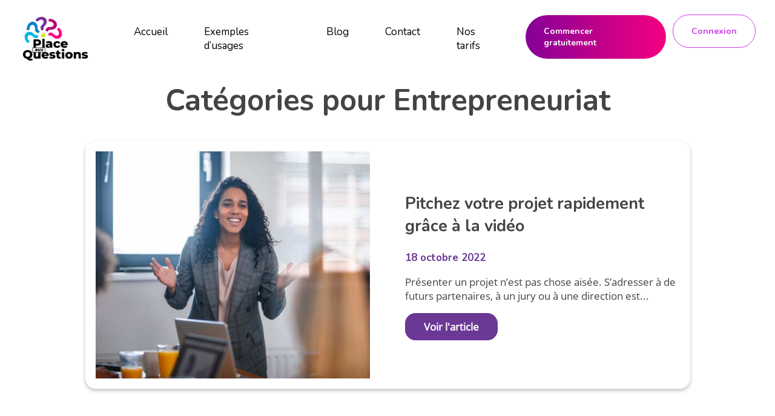

--- FILE ---
content_type: text/html; charset=UTF-8
request_url: https://www.place-aux-questions.com/category/entrepreneuriat/
body_size: 11950
content:
<!doctype html>
<html lang="fr-FR" class="no-js">
	<head>
		<meta charset="UTF-8">
		<title>Archives des Entrepreneuriat - La Place aux Questions</title>
		<link href="//www.google-analytics.com" rel="dns-prefetch">
        <link href="https://www.place-aux-questions.com/wp-content/themes/baq_site/img/icons/touch.png" rel="apple-touch-icon-precomposed">
		
		<link href="https://assets.calendly.com/assets/external/widget.css" rel="stylesheet">
		<script src="https://assets.calendly.com/assets/external/widget.js" type="text/javascript" async></script>
		<link rel="stylesheet" href="https://www.place-aux-questions.com/wp-content/themes/baq_site/swiper/swiper-bundle.css" />
		<link rel="stylesheet" href="https://www.place-aux-questions.com/wp-content/themes/baq_site/swiper/swiper-bundle.min.css" />
		<script src="https://www.place-aux-questions.com/wp-content/themes/baq_site/swiper/swiper-bundle.js"></script>
		<script src="https://www.place-aux-questions.com/wp-content/themes/baq_site/swiper/swiper-bundle.min.js"></script>
		<link rel="preconnect" href="https://fonts.googleapis.com">
		<link rel="preconnect" href="https://fonts.gstatic.com" crossorigin>
		<link href="https://fonts.googleapis.com/css2?family=Nunito:ital,wght@0,400;0,600;0,700;0,900;1,800&display=swap" rel="stylesheet">
		<meta http-equiv="X-UA-Compatible" content="IE=edge,chrome=1">
		<meta name="viewport" content="width=device-width, initial-scale=1.0">
	
		<meta name='robots' content='index, follow, max-image-preview:large, max-snippet:-1, max-video-preview:-1' />

	<!-- This site is optimized with the Yoast SEO plugin v25.0 - https://yoast.com/wordpress/plugins/seo/ -->
	<link rel="canonical" href="https://www.place-aux-questions.com/category/entrepreneuriat/" />
	<meta property="og:locale" content="fr_FR" />
	<meta property="og:type" content="article" />
	<meta property="og:title" content="Archives des Entrepreneuriat - La Place aux Questions" />
	<meta property="og:url" content="https://www.place-aux-questions.com/category/entrepreneuriat/" />
	<meta property="og:site_name" content="La Place aux Questions" />
	<meta property="og:image" content="https://www.place-aux-questions.com/wp-content/uploads/2022/12/logo_PAQ_THD.png" />
	<meta property="og:image:width" content="5000" />
	<meta property="og:image:height" content="5000" />
	<meta property="og:image:type" content="image/png" />
	<meta name="twitter:card" content="summary_large_image" />
	<script type="application/ld+json" class="yoast-schema-graph">{"@context":"https://schema.org","@graph":[{"@type":"CollectionPage","@id":"https://www.place-aux-questions.com/category/entrepreneuriat/","url":"https://www.place-aux-questions.com/category/entrepreneuriat/","name":"Archives des Entrepreneuriat - La Place aux Questions","isPartOf":{"@id":"https://www.place-aux-questions.com/#website"},"primaryImageOfPage":{"@id":"https://www.place-aux-questions.com/category/entrepreneuriat/#primaryimage"},"image":{"@id":"https://www.place-aux-questions.com/category/entrepreneuriat/#primaryimage"},"thumbnailUrl":"https://www.place-aux-questions.com/wp-content/uploads/2022/10/Difficile-parfois-de-trier-les-profils-danalyser-les-CV.-Alors-facilitez-vos-recrutements-et-gagner-du-temps-grace-a-la-video-2.jpg","breadcrumb":{"@id":"https://www.place-aux-questions.com/category/entrepreneuriat/#breadcrumb"},"inLanguage":"fr-FR"},{"@type":"ImageObject","inLanguage":"fr-FR","@id":"https://www.place-aux-questions.com/category/entrepreneuriat/#primaryimage","url":"https://www.place-aux-questions.com/wp-content/uploads/2022/10/Difficile-parfois-de-trier-les-profils-danalyser-les-CV.-Alors-facilitez-vos-recrutements-et-gagner-du-temps-grace-a-la-video-2.jpg","contentUrl":"https://www.place-aux-questions.com/wp-content/uploads/2022/10/Difficile-parfois-de-trier-les-profils-danalyser-les-CV.-Alors-facilitez-vos-recrutements-et-gagner-du-temps-grace-a-la-video-2.jpg","width":1200,"height":628,"caption":"Pitch entreprise vidéo"},{"@type":"BreadcrumbList","@id":"https://www.place-aux-questions.com/category/entrepreneuriat/#breadcrumb","itemListElement":[{"@type":"ListItem","position":1,"name":"Accueil","item":"https://www.place-aux-questions.com/"},{"@type":"ListItem","position":2,"name":"Entrepreneuriat"}]},{"@type":"WebSite","@id":"https://www.place-aux-questions.com/#website","url":"https://www.place-aux-questions.com/","name":"La Place aux Questions","description":"Récoltez des témoignages vidéo en quelques minutes, sans connaissances techniques, et engagez votre audience grâce à l&#039;UGC (User Generated Content).","publisher":{"@id":"https://www.place-aux-questions.com/#organization"},"potentialAction":[{"@type":"SearchAction","target":{"@type":"EntryPoint","urlTemplate":"https://www.place-aux-questions.com/?s={search_term_string}"},"query-input":{"@type":"PropertyValueSpecification","valueRequired":true,"valueName":"search_term_string"}}],"inLanguage":"fr-FR"},{"@type":"Organization","@id":"https://www.place-aux-questions.com/#organization","name":"La Place aux Questions","url":"https://www.place-aux-questions.com/","logo":{"@type":"ImageObject","inLanguage":"fr-FR","@id":"https://www.place-aux-questions.com/#/schema/logo/image/","url":"https://www.place-aux-questions.com/wp-content/uploads/2022/12/logo_PAQ_THD.png","contentUrl":"https://www.place-aux-questions.com/wp-content/uploads/2022/12/logo_PAQ_THD.png","width":5000,"height":5000,"caption":"La Place aux Questions"},"image":{"@id":"https://www.place-aux-questions.com/#/schema/logo/image/"},"sameAs":["https://www.facebook.com/profile.php?id=61553647520851&locale=fr_FR"]}]}</script>
	<!-- / Yoast SEO plugin. -->


<style id='wp-img-auto-sizes-contain-inline-css' type='text/css'>
img:is([sizes=auto i],[sizes^="auto," i]){contain-intrinsic-size:3000px 1500px}
/*# sourceURL=wp-img-auto-sizes-contain-inline-css */
</style>
<style id='wp-emoji-styles-inline-css' type='text/css'>

	img.wp-smiley, img.emoji {
		display: inline !important;
		border: none !important;
		box-shadow: none !important;
		height: 1em !important;
		width: 1em !important;
		margin: 0 0.07em !important;
		vertical-align: -0.1em !important;
		background: none !important;
		padding: 0 !important;
	}
/*# sourceURL=wp-emoji-styles-inline-css */
</style>
<style id='wp-block-library-inline-css' type='text/css'>
:root{--wp-block-synced-color:#7a00df;--wp-block-synced-color--rgb:122,0,223;--wp-bound-block-color:var(--wp-block-synced-color);--wp-editor-canvas-background:#ddd;--wp-admin-theme-color:#007cba;--wp-admin-theme-color--rgb:0,124,186;--wp-admin-theme-color-darker-10:#006ba1;--wp-admin-theme-color-darker-10--rgb:0,107,160.5;--wp-admin-theme-color-darker-20:#005a87;--wp-admin-theme-color-darker-20--rgb:0,90,135;--wp-admin-border-width-focus:2px}@media (min-resolution:192dpi){:root{--wp-admin-border-width-focus:1.5px}}.wp-element-button{cursor:pointer}:root .has-very-light-gray-background-color{background-color:#eee}:root .has-very-dark-gray-background-color{background-color:#313131}:root .has-very-light-gray-color{color:#eee}:root .has-very-dark-gray-color{color:#313131}:root .has-vivid-green-cyan-to-vivid-cyan-blue-gradient-background{background:linear-gradient(135deg,#00d084,#0693e3)}:root .has-purple-crush-gradient-background{background:linear-gradient(135deg,#34e2e4,#4721fb 50%,#ab1dfe)}:root .has-hazy-dawn-gradient-background{background:linear-gradient(135deg,#faaca8,#dad0ec)}:root .has-subdued-olive-gradient-background{background:linear-gradient(135deg,#fafae1,#67a671)}:root .has-atomic-cream-gradient-background{background:linear-gradient(135deg,#fdd79a,#004a59)}:root .has-nightshade-gradient-background{background:linear-gradient(135deg,#330968,#31cdcf)}:root .has-midnight-gradient-background{background:linear-gradient(135deg,#020381,#2874fc)}:root{--wp--preset--font-size--normal:16px;--wp--preset--font-size--huge:42px}.has-regular-font-size{font-size:1em}.has-larger-font-size{font-size:2.625em}.has-normal-font-size{font-size:var(--wp--preset--font-size--normal)}.has-huge-font-size{font-size:var(--wp--preset--font-size--huge)}.has-text-align-center{text-align:center}.has-text-align-left{text-align:left}.has-text-align-right{text-align:right}.has-fit-text{white-space:nowrap!important}#end-resizable-editor-section{display:none}.aligncenter{clear:both}.items-justified-left{justify-content:flex-start}.items-justified-center{justify-content:center}.items-justified-right{justify-content:flex-end}.items-justified-space-between{justify-content:space-between}.screen-reader-text{border:0;clip-path:inset(50%);height:1px;margin:-1px;overflow:hidden;padding:0;position:absolute;width:1px;word-wrap:normal!important}.screen-reader-text:focus{background-color:#ddd;clip-path:none;color:#444;display:block;font-size:1em;height:auto;left:5px;line-height:normal;padding:15px 23px 14px;text-decoration:none;top:5px;width:auto;z-index:100000}html :where(.has-border-color){border-style:solid}html :where([style*=border-top-color]){border-top-style:solid}html :where([style*=border-right-color]){border-right-style:solid}html :where([style*=border-bottom-color]){border-bottom-style:solid}html :where([style*=border-left-color]){border-left-style:solid}html :where([style*=border-width]){border-style:solid}html :where([style*=border-top-width]){border-top-style:solid}html :where([style*=border-right-width]){border-right-style:solid}html :where([style*=border-bottom-width]){border-bottom-style:solid}html :where([style*=border-left-width]){border-left-style:solid}html :where(img[class*=wp-image-]){height:auto;max-width:100%}:where(figure){margin:0 0 1em}html :where(.is-position-sticky){--wp-admin--admin-bar--position-offset:var(--wp-admin--admin-bar--height,0px)}@media screen and (max-width:600px){html :where(.is-position-sticky){--wp-admin--admin-bar--position-offset:0px}}

/*# sourceURL=wp-block-library-inline-css */
</style><style id='wp-block-paragraph-inline-css' type='text/css'>
.is-small-text{font-size:.875em}.is-regular-text{font-size:1em}.is-large-text{font-size:2.25em}.is-larger-text{font-size:3em}.has-drop-cap:not(:focus):first-letter{float:left;font-size:8.4em;font-style:normal;font-weight:100;line-height:.68;margin:.05em .1em 0 0;text-transform:uppercase}body.rtl .has-drop-cap:not(:focus):first-letter{float:none;margin-left:.1em}p.has-drop-cap.has-background{overflow:hidden}:root :where(p.has-background){padding:1.25em 2.375em}:where(p.has-text-color:not(.has-link-color)) a{color:inherit}p.has-text-align-left[style*="writing-mode:vertical-lr"],p.has-text-align-right[style*="writing-mode:vertical-rl"]{rotate:180deg}
/*# sourceURL=https://www.place-aux-questions.com/wp-includes/blocks/paragraph/style.min.css */
</style>
<style id='global-styles-inline-css' type='text/css'>
:root{--wp--preset--aspect-ratio--square: 1;--wp--preset--aspect-ratio--4-3: 4/3;--wp--preset--aspect-ratio--3-4: 3/4;--wp--preset--aspect-ratio--3-2: 3/2;--wp--preset--aspect-ratio--2-3: 2/3;--wp--preset--aspect-ratio--16-9: 16/9;--wp--preset--aspect-ratio--9-16: 9/16;--wp--preset--color--black: #000000;--wp--preset--color--cyan-bluish-gray: #abb8c3;--wp--preset--color--white: #ffffff;--wp--preset--color--pale-pink: #f78da7;--wp--preset--color--vivid-red: #cf2e2e;--wp--preset--color--luminous-vivid-orange: #ff6900;--wp--preset--color--luminous-vivid-amber: #fcb900;--wp--preset--color--light-green-cyan: #7bdcb5;--wp--preset--color--vivid-green-cyan: #00d084;--wp--preset--color--pale-cyan-blue: #8ed1fc;--wp--preset--color--vivid-cyan-blue: #0693e3;--wp--preset--color--vivid-purple: #9b51e0;--wp--preset--gradient--vivid-cyan-blue-to-vivid-purple: linear-gradient(135deg,rgb(6,147,227) 0%,rgb(155,81,224) 100%);--wp--preset--gradient--light-green-cyan-to-vivid-green-cyan: linear-gradient(135deg,rgb(122,220,180) 0%,rgb(0,208,130) 100%);--wp--preset--gradient--luminous-vivid-amber-to-luminous-vivid-orange: linear-gradient(135deg,rgb(252,185,0) 0%,rgb(255,105,0) 100%);--wp--preset--gradient--luminous-vivid-orange-to-vivid-red: linear-gradient(135deg,rgb(255,105,0) 0%,rgb(207,46,46) 100%);--wp--preset--gradient--very-light-gray-to-cyan-bluish-gray: linear-gradient(135deg,rgb(238,238,238) 0%,rgb(169,184,195) 100%);--wp--preset--gradient--cool-to-warm-spectrum: linear-gradient(135deg,rgb(74,234,220) 0%,rgb(151,120,209) 20%,rgb(207,42,186) 40%,rgb(238,44,130) 60%,rgb(251,105,98) 80%,rgb(254,248,76) 100%);--wp--preset--gradient--blush-light-purple: linear-gradient(135deg,rgb(255,206,236) 0%,rgb(152,150,240) 100%);--wp--preset--gradient--blush-bordeaux: linear-gradient(135deg,rgb(254,205,165) 0%,rgb(254,45,45) 50%,rgb(107,0,62) 100%);--wp--preset--gradient--luminous-dusk: linear-gradient(135deg,rgb(255,203,112) 0%,rgb(199,81,192) 50%,rgb(65,88,208) 100%);--wp--preset--gradient--pale-ocean: linear-gradient(135deg,rgb(255,245,203) 0%,rgb(182,227,212) 50%,rgb(51,167,181) 100%);--wp--preset--gradient--electric-grass: linear-gradient(135deg,rgb(202,248,128) 0%,rgb(113,206,126) 100%);--wp--preset--gradient--midnight: linear-gradient(135deg,rgb(2,3,129) 0%,rgb(40,116,252) 100%);--wp--preset--font-size--small: 13px;--wp--preset--font-size--medium: 20px;--wp--preset--font-size--large: 36px;--wp--preset--font-size--x-large: 42px;--wp--preset--spacing--20: 0.44rem;--wp--preset--spacing--30: 0.67rem;--wp--preset--spacing--40: 1rem;--wp--preset--spacing--50: 1.5rem;--wp--preset--spacing--60: 2.25rem;--wp--preset--spacing--70: 3.38rem;--wp--preset--spacing--80: 5.06rem;--wp--preset--shadow--natural: 6px 6px 9px rgba(0, 0, 0, 0.2);--wp--preset--shadow--deep: 12px 12px 50px rgba(0, 0, 0, 0.4);--wp--preset--shadow--sharp: 6px 6px 0px rgba(0, 0, 0, 0.2);--wp--preset--shadow--outlined: 6px 6px 0px -3px rgb(255, 255, 255), 6px 6px rgb(0, 0, 0);--wp--preset--shadow--crisp: 6px 6px 0px rgb(0, 0, 0);}:where(.is-layout-flex){gap: 0.5em;}:where(.is-layout-grid){gap: 0.5em;}body .is-layout-flex{display: flex;}.is-layout-flex{flex-wrap: wrap;align-items: center;}.is-layout-flex > :is(*, div){margin: 0;}body .is-layout-grid{display: grid;}.is-layout-grid > :is(*, div){margin: 0;}:where(.wp-block-columns.is-layout-flex){gap: 2em;}:where(.wp-block-columns.is-layout-grid){gap: 2em;}:where(.wp-block-post-template.is-layout-flex){gap: 1.25em;}:where(.wp-block-post-template.is-layout-grid){gap: 1.25em;}.has-black-color{color: var(--wp--preset--color--black) !important;}.has-cyan-bluish-gray-color{color: var(--wp--preset--color--cyan-bluish-gray) !important;}.has-white-color{color: var(--wp--preset--color--white) !important;}.has-pale-pink-color{color: var(--wp--preset--color--pale-pink) !important;}.has-vivid-red-color{color: var(--wp--preset--color--vivid-red) !important;}.has-luminous-vivid-orange-color{color: var(--wp--preset--color--luminous-vivid-orange) !important;}.has-luminous-vivid-amber-color{color: var(--wp--preset--color--luminous-vivid-amber) !important;}.has-light-green-cyan-color{color: var(--wp--preset--color--light-green-cyan) !important;}.has-vivid-green-cyan-color{color: var(--wp--preset--color--vivid-green-cyan) !important;}.has-pale-cyan-blue-color{color: var(--wp--preset--color--pale-cyan-blue) !important;}.has-vivid-cyan-blue-color{color: var(--wp--preset--color--vivid-cyan-blue) !important;}.has-vivid-purple-color{color: var(--wp--preset--color--vivid-purple) !important;}.has-black-background-color{background-color: var(--wp--preset--color--black) !important;}.has-cyan-bluish-gray-background-color{background-color: var(--wp--preset--color--cyan-bluish-gray) !important;}.has-white-background-color{background-color: var(--wp--preset--color--white) !important;}.has-pale-pink-background-color{background-color: var(--wp--preset--color--pale-pink) !important;}.has-vivid-red-background-color{background-color: var(--wp--preset--color--vivid-red) !important;}.has-luminous-vivid-orange-background-color{background-color: var(--wp--preset--color--luminous-vivid-orange) !important;}.has-luminous-vivid-amber-background-color{background-color: var(--wp--preset--color--luminous-vivid-amber) !important;}.has-light-green-cyan-background-color{background-color: var(--wp--preset--color--light-green-cyan) !important;}.has-vivid-green-cyan-background-color{background-color: var(--wp--preset--color--vivid-green-cyan) !important;}.has-pale-cyan-blue-background-color{background-color: var(--wp--preset--color--pale-cyan-blue) !important;}.has-vivid-cyan-blue-background-color{background-color: var(--wp--preset--color--vivid-cyan-blue) !important;}.has-vivid-purple-background-color{background-color: var(--wp--preset--color--vivid-purple) !important;}.has-black-border-color{border-color: var(--wp--preset--color--black) !important;}.has-cyan-bluish-gray-border-color{border-color: var(--wp--preset--color--cyan-bluish-gray) !important;}.has-white-border-color{border-color: var(--wp--preset--color--white) !important;}.has-pale-pink-border-color{border-color: var(--wp--preset--color--pale-pink) !important;}.has-vivid-red-border-color{border-color: var(--wp--preset--color--vivid-red) !important;}.has-luminous-vivid-orange-border-color{border-color: var(--wp--preset--color--luminous-vivid-orange) !important;}.has-luminous-vivid-amber-border-color{border-color: var(--wp--preset--color--luminous-vivid-amber) !important;}.has-light-green-cyan-border-color{border-color: var(--wp--preset--color--light-green-cyan) !important;}.has-vivid-green-cyan-border-color{border-color: var(--wp--preset--color--vivid-green-cyan) !important;}.has-pale-cyan-blue-border-color{border-color: var(--wp--preset--color--pale-cyan-blue) !important;}.has-vivid-cyan-blue-border-color{border-color: var(--wp--preset--color--vivid-cyan-blue) !important;}.has-vivid-purple-border-color{border-color: var(--wp--preset--color--vivid-purple) !important;}.has-vivid-cyan-blue-to-vivid-purple-gradient-background{background: var(--wp--preset--gradient--vivid-cyan-blue-to-vivid-purple) !important;}.has-light-green-cyan-to-vivid-green-cyan-gradient-background{background: var(--wp--preset--gradient--light-green-cyan-to-vivid-green-cyan) !important;}.has-luminous-vivid-amber-to-luminous-vivid-orange-gradient-background{background: var(--wp--preset--gradient--luminous-vivid-amber-to-luminous-vivid-orange) !important;}.has-luminous-vivid-orange-to-vivid-red-gradient-background{background: var(--wp--preset--gradient--luminous-vivid-orange-to-vivid-red) !important;}.has-very-light-gray-to-cyan-bluish-gray-gradient-background{background: var(--wp--preset--gradient--very-light-gray-to-cyan-bluish-gray) !important;}.has-cool-to-warm-spectrum-gradient-background{background: var(--wp--preset--gradient--cool-to-warm-spectrum) !important;}.has-blush-light-purple-gradient-background{background: var(--wp--preset--gradient--blush-light-purple) !important;}.has-blush-bordeaux-gradient-background{background: var(--wp--preset--gradient--blush-bordeaux) !important;}.has-luminous-dusk-gradient-background{background: var(--wp--preset--gradient--luminous-dusk) !important;}.has-pale-ocean-gradient-background{background: var(--wp--preset--gradient--pale-ocean) !important;}.has-electric-grass-gradient-background{background: var(--wp--preset--gradient--electric-grass) !important;}.has-midnight-gradient-background{background: var(--wp--preset--gradient--midnight) !important;}.has-small-font-size{font-size: var(--wp--preset--font-size--small) !important;}.has-medium-font-size{font-size: var(--wp--preset--font-size--medium) !important;}.has-large-font-size{font-size: var(--wp--preset--font-size--large) !important;}.has-x-large-font-size{font-size: var(--wp--preset--font-size--x-large) !important;}
/*# sourceURL=global-styles-inline-css */
</style>

<style id='classic-theme-styles-inline-css' type='text/css'>
/*! This file is auto-generated */
.wp-block-button__link{color:#fff;background-color:#32373c;border-radius:9999px;box-shadow:none;text-decoration:none;padding:calc(.667em + 2px) calc(1.333em + 2px);font-size:1.125em}.wp-block-file__button{background:#32373c;color:#fff;text-decoration:none}
/*# sourceURL=/wp-includes/css/classic-themes.min.css */
</style>
<link rel='stylesheet' id='normalize-css' href='https://www.place-aux-questions.com/wp-content/themes/baq_site/normalize.css?ver=1.0' media='all' />
<link rel='stylesheet' id='html5blank-css' href='https://www.place-aux-questions.com/wp-content/themes/baq_site/style.css?ver=1.0' media='all' />
<script type="text/javascript" src="https://www.place-aux-questions.com/wp-content/themes/baq_site/js/lib/conditionizr-4.3.0.min.js?ver=4.3.0" id="conditionizr-js"></script>
<script type="text/javascript" src="https://www.place-aux-questions.com/wp-content/themes/baq_site/js/lib/modernizr-2.7.1.min.js?ver=2.7.1" id="modernizr-js"></script>
<script type="text/javascript" src="https://www.place-aux-questions.com/wp-includes/js/jquery/jquery.min.js?ver=3.7.1" id="jquery-core-js"></script>
<script type="text/javascript" src="https://www.place-aux-questions.com/wp-includes/js/jquery/jquery-migrate.min.js?ver=3.4.1" id="jquery-migrate-js"></script>
<script type="text/javascript" src="https://www.place-aux-questions.com/wp-content/themes/baq_site/js/scripts.js?ver=1.0.0" id="html5blankscripts-js"></script>
<link rel="https://api.w.org/" href="https://www.place-aux-questions.com/wp-json/" /><link rel="alternate" title="JSON" type="application/json" href="https://www.place-aux-questions.com/wp-json/wp/v2/categories/13" /><link rel="icon" href="https://www.place-aux-questions.com/wp-content/uploads/2022/12/cropped-Favicon-Place-aux-Questions-32x32.png" sizes="32x32" />
<link rel="icon" href="https://www.place-aux-questions.com/wp-content/uploads/2022/12/cropped-Favicon-Place-aux-Questions-192x192.png" sizes="192x192" />
<link rel="apple-touch-icon" href="https://www.place-aux-questions.com/wp-content/uploads/2022/12/cropped-Favicon-Place-aux-Questions-180x180.png" />
<meta name="msapplication-TileImage" content="https://www.place-aux-questions.com/wp-content/uploads/2022/12/cropped-Favicon-Place-aux-Questions-270x270.png" />
		<script>
        // conditionizr.com
        // configure environment tests
        conditionizr.config({
            assets: 'https://www.place-aux-questions.com/wp-content/themes/baq_site',
            tests: {}
        });
        </script>
<!-- Google Tag Manager -->
<script>(function(w,d,s,l,i){w[l]=w[l]||[];w[l].push({'gtm.start':
new Date().getTime(),event:'gtm.js'});var f=d.getElementsByTagName(s)[0],
j=d.createElement(s),dl=l!='dataLayer'?'&l='+l:'';j.async=true;j.src=
'https://www.googletagmanager.com/gtm.js?id='+i+dl;f.parentNode.insertBefore(j,f);
})(window,document,'script','dataLayer','GTM-5N63B46M');</script>
<!-- End Google Tag Manager -->
	</head>
	
	<!-- Google tag (gtag.js) -->
<script async src="https://www.googletagmanager.com/gtag/js?id=G-F42FR9EFH0"></script>
<script>
  window.dataLayer = window.dataLayer || [];
  function gtag(){dataLayer.push(arguments);}
  gtag('js', new Date());

  gtag('config', 'G-F42FR9EFH0');
</script>
	
	<body class="archive category category-entrepreneuriat category-13 wp-theme-baq_site">
<!-- Google Tag Manager (noscript) -->
<noscript><iframe src="https://www.googletagmanager.com/ns.html?id=GTM-5N63B46M"
height="0" width="0" style="display:none;visibility:hidden"></iframe></noscript>
<!-- End Google Tag Manager (noscript) -->
		<!-- wrapper -->
		<div class="wrapper">
			<!-- header -->
			<header class="header " role="banner">

					<!-- logo -->
					<div class="logo">
						<a href="https://www.place-aux-questions.com">
						<img src="https://www.place-aux-questions.com/wp-content/themes/baq_site/img/logo_PAQ_THD-min.png" alt="">

						</a>
					</div>
					<!-- /logo -->

					<!-- nav -->
					<nav class="nav" role="navigation">
						<ul><li id="menu-item-82" class="menu-item menu-item-type-post_type menu-item-object-page menu-item-home menu-item-82"><a href="https://www.place-aux-questions.com/">Accueil</a></li>
<li id="menu-item-84" class="menu-item menu-item-type-custom menu-item-object-custom menu-item-home menu-item-84"><a href="https://www.place-aux-questions.com/#exemple">Exemples d&rsquo;usages</a></li>
<li id="menu-item-83" class="menu-item menu-item-type-post_type menu-item-object-page current_page_parent menu-item-83"><a href="https://www.place-aux-questions.com/blog/">Blog</a></li>
<li id="menu-item-85" class="menu-item menu-item-type-post_type menu-item-object-page menu-item-85"><a href="https://www.place-aux-questions.com/contact/">Contact</a></li>
<li id="menu-item-1431" class="menu-item menu-item-type-post_type menu-item-object-page menu-item-1431"><a href="https://www.place-aux-questions.com/nos-tarifs/">Nos tarifs</a></li>
</ul>						<!-- <a href="https://www.place-aux-questions.com/contact" class="button">Créez votre Place aux Questions</a> -->

						<a href="https://www.place-aux-questions.com/s_inscrire/?promo=PREM83ST68" class="button">Commencer gratuitement</a>
						
						<a href="https://cms.questions.place/" class="button-hover">Connexion</a>
						<!-- <button class="button" data-cal-link="rodolphe-jaeger/place-aux-questions">Prendre rendez-vous pour une demo</button> -->

						<div class="close">
							<svg xmlns="http://www.w3.org/2000/svg" aria-hidden="true" role="img" width="1em" height="1em" preserveAspectRatio="xMidYMid meet" viewBox="0 0 24 24"><path fill="#0337ee" d="M17.59 5L12 10.59L6.41 5L5 6.41L10.59 12L5 17.59L6.41 19L12 13.41L17.59 19L19 17.59L13.41 12L19 6.41L17.59 5Z"/></svg>
						</div>
					</nav>
					<!-- /nav -->
					
					<div class="menu-responsive">
						<svg xmlns="http://www.w3.org/2000/svg" aria-hidden="true" role="img" width="1em" height="1em" preserveAspectRatio="xMidYMid meet" viewBox="0 0 24 24"><path fill="#0337ee" d="M4 6h16v2H4zm0 5h16v2H4zm0 5h16v2H4z"/></svg>
					</div>
			</header>
			<!-- /header -->
		</div>
<script>
	jQuery('.menu-responsive').click(function(){
		jQuery('nav').addClass('show');
		});


		jQuery('nav .close').click(function(){
				jQuery('nav').removeClass('show');
		});
	


</script>

<script>
      (function (C, A, L) {
        let p = function (a, ar) {
          a.q.push(ar);
        };
        let d = C.document;
        C.Cal =
          C.Cal ||
          function () {
            let cal = C.Cal;
            let ar = arguments;
            if (!cal.loaded) {
              cal.ns = {};
              cal.q = cal.q || [];
              d.head.appendChild(d.createElement("script")).src = A;
              cal.loaded = true;
            }
            if (ar[0] === L) {
              const api = function () {
                p(api, arguments);
              };
              const namespace = ar[1];
              api.q = api.q || [];
              typeof namespace === "string"
                ? (cal.ns[namespace] = api) && p(api, ar)
                : p(cal, ar);
              return;
            }
            p(cal, ar);
          };
      })(window, "https://cal.com/embed.js", "init");
      Cal("init");
    </script>
<style>
.header .button {
    margin: 0px 10px;
}


a.button-hover {
    background: #FFF;
    border: 1px solid #d337f0;
    color: #d337f0;
	padding: 17px 30px;
    transition: 0.3s;
    height: fit-content;
    opacity: 1;
    font-size: 14px;
    font-weight: 700;
    text-align: center;
	border-radius: 31px;
}
a.button-hover:hover {
    border: 1px solid #FFF;
    background: linear-gradient(to right, #850097, #f40080);
    transition: 0.3s;
	opacity: 1;
	color: #FFF;
}


.header .number-hover{
}

@media only screen and (max-width:900px){
	.header .button {
    margin: 10px 0px;
}
a.button-hover {
	margin: 10px 0px;
}
}

</style>
	<main role="main">
		<!-- section -->
		<section>
			<div class="page-index wrapper">
				<h1 class="index-h1">Catégories pour Entrepreneuriat</h1>

				

	<article id="post-419" class="post-419 post type-post status-publish format-standard has-post-thumbnail hentry category-entrepreneuriat category-pitch category-projet">
		<div class="content-left">
							<a href="https://www.place-aux-questions.com/2022/10/18/pitchez-votre-projet-grace-a-la-boite-aux-questions/" title="Pitchez votre projet rapidement grâce à la vidéo">

					<img src="https://www.place-aux-questions.com/wp-content/uploads/2022/10/Difficile-parfois-de-trier-les-profils-danalyser-les-CV.-Alors-facilitez-vos-recrutements-et-gagner-du-temps-grace-a-la-video-2.jpg" class="attachment-post-thumbnail size-post-thumbnail wp-post-image" alt="Pitch entreprise vidéo" decoding="async" fetchpriority="high" srcset="https://www.place-aux-questions.com/wp-content/uploads/2022/10/Difficile-parfois-de-trier-les-profils-danalyser-les-CV.-Alors-facilitez-vos-recrutements-et-gagner-du-temps-grace-a-la-video-2.jpg 1200w, https://www.place-aux-questions.com/wp-content/uploads/2022/10/Difficile-parfois-de-trier-les-profils-danalyser-les-CV.-Alors-facilitez-vos-recrutements-et-gagner-du-temps-grace-a-la-video-2-250x131.jpg 250w, https://www.place-aux-questions.com/wp-content/uploads/2022/10/Difficile-parfois-de-trier-les-profils-danalyser-les-CV.-Alors-facilitez-vos-recrutements-et-gagner-du-temps-grace-a-la-video-2-700x366.jpg 700w, https://www.place-aux-questions.com/wp-content/uploads/2022/10/Difficile-parfois-de-trier-les-profils-danalyser-les-CV.-Alors-facilitez-vos-recrutements-et-gagner-du-temps-grace-a-la-video-2-768x402.jpg 768w, https://www.place-aux-questions.com/wp-content/uploads/2022/10/Difficile-parfois-de-trier-les-profils-danalyser-les-CV.-Alors-facilitez-vos-recrutements-et-gagner-du-temps-grace-a-la-video-2-120x63.jpg 120w" sizes="(max-width: 1200px) 100vw, 1200px" />				</a>
					</div>
		
		<div class="content-right">
			<h2>
				<a href="https://www.place-aux-questions.com/2022/10/18/pitchez-votre-projet-grace-a-la-boite-aux-questions/" title="Pitchez votre projet rapidement grâce à la vidéo">Pitchez votre projet rapidement grâce à la vidéo</a>
			</h2>
			<span class="date">18 octobre 2022</span>
			<p>Présenter un projet n&rsquo;est pas chose aisée. S&rsquo;adresser à de futurs partenaires, à un jury ou à une direction est... <a class="view-article" href="https://www.place-aux-questions.com/2022/10/18/pitchez-votre-projet-grace-a-la-boite-aux-questions/">Voir l'article</a></p>		</div>
	</article>
	


				<!-- pagination -->
<div class="pagination">
	</div>
<!-- /pagination -->







<style>
	.page-numbers {
    font-size: 17px;
    padding: 7px;
}

.page-numbers.current {
    color: #0337ee ;
}
</style>


			</div>
		</section>
		<!-- /section -->
	</main>



			<!-- footer -->
			<footer class="footer" role="contentinfo">

				<div class="content wrapper">
					<div class="logo">
					<button id="" class="button button-call" data-cal-link="paq-demo/30min">Organiser une démonstration</button>
						<!-- <a href="https://www.place-aux-questions.com/contact" class="button">DEMANDEZ UNE DEMO</a> -->
					</div>
					<div class="contacts">
						
						<a href="https://www.place-aux-questions.com/contact"><h2>Contactez-nous</h2></a>
						
					<div class="socials">
						<a href="https://www.facebook.com/profile.php?id=61553647520851" target="_blank">
							<!DOCTYPE svg PUBLIC "-//W3C//DTD SVG 1.1//EN" "http://www.w3.org/Graphics/SVG/1.1/DTD/svg11.dtd">

							<!-- Uploaded to: SVG Repo, www.svgrepo.com, Transformed by: SVG Repo Mixer Tools -->
							<svg width="40px" height="40px" viewBox="0 0 24 24" fill="none" xmlns="http://www.w3.org/2000/svg">

							<g id="SVGRepo_bgCarrier" stroke-width="0"/>

							<g id="SVGRepo_tracerCarrier" stroke-linecap="round" stroke-linejoin="round"/>

							<g id="SVGRepo_iconCarrier"> <path fill-rule="evenodd" clip-rule="evenodd" d="M20 1C21.6569 1 23 2.34315 23 4V20C23 21.6569 21.6569 23 20 23H4C2.34315 23 1 21.6569 1 20V4C1 2.34315 2.34315 1 4 1H20ZM20 3C20.5523 3 21 3.44772 21 4V20C21 20.5523 20.5523 21 20 21H15V13.9999H17.0762C17.5066 13.9999 17.8887 13.7245 18.0249 13.3161L18.4679 11.9871C18.6298 11.5014 18.2683 10.9999 17.7564 10.9999H15V8.99992C15 8.49992 15.5 7.99992 16 7.99992H18C18.5523 7.99992 19 7.5522 19 6.99992V6.31393C19 5.99091 18.7937 5.7013 18.4813 5.61887C17.1705 5.27295 16 5.27295 16 5.27295C13.5 5.27295 12 6.99992 12 8.49992V10.9999H10C9.44772 10.9999 9 11.4476 9 11.9999V12.9999C9 13.5522 9.44771 13.9999 10 13.9999H12V21H4C3.44772 21 3 20.5523 3 20V4C3 3.44772 3.44772 3 4 3H20Z" fill="#ffffff"/> </g>


							</svg>
						</a>
						<a href="https://www.linkedin.com/company/place-aux-questions-paq/" target="_blank">
							<!DOCTYPE svg PUBLIC "-//W3C//DTD SVG 1.1//EN" "http://www.w3.org/Graphics/SVG/1.1/DTD/svg11.dtd">

							<!-- Uploaded to: SVG Repo, www.svgrepo.com, Transformed by: SVG Repo Mixer Tools -->
							<svg width="40px" height="40px" viewBox="0 0 24 24" fill="none" xmlns="http://www.w3.org/2000/svg">

							<g id="SVGRepo_bgCarrier" stroke-width="0"/>

							<g id="SVGRepo_tracerCarrier" stroke-linecap="round" stroke-linejoin="round"/>

							<g id="SVGRepo_iconCarrier"> <path d="M6.5 8C7.32843 8 8 7.32843 8 6.5C8 5.67157 7.32843 5 6.5 5C5.67157 5 5 5.67157 5 6.5C5 7.32843 5.67157 8 6.5 8Z" fill="#ffffff"/> <path d="M5 10C5 9.44772 5.44772 9 6 9H7C7.55228 9 8 9.44771 8 10V18C8 18.5523 7.55228 19 7 19H6C5.44772 19 5 18.5523 5 18V10Z" fill="#ffffff"/> <path d="M11 19H12C12.5523 19 13 18.5523 13 18V13.5C13 12 16 11 16 13V18.0004C16 18.5527 16.4477 19 17 19H18C18.5523 19 19 18.5523 19 18V12C19 10 17.5 9 15.5 9C13.5 9 13 10.5 13 10.5V10C13 9.44771 12.5523 9 12 9H11C10.4477 9 10 9.44772 10 10V18C10 18.5523 10.4477 19 11 19Z" fill="#ffffff"/> <path fill-rule="evenodd" clip-rule="evenodd" d="M20 1C21.6569 1 23 2.34315 23 4V20C23 21.6569 21.6569 23 20 23H4C2.34315 23 1 21.6569 1 20V4C1 2.34315 2.34315 1 4 1H20ZM20 3C20.5523 3 21 3.44772 21 4V20C21 20.5523 20.5523 21 20 21H4C3.44772 21 3 20.5523 3 20V4C3 3.44772 3.44772 3 4 3H20Z" fill="#ffffff"/> </g>

							</svg>
						</a>
						<a href="https://www.instagram.com/place_aux_questions/" target="_blank">
							<!DOCTYPE svg PUBLIC "-//W3C//DTD SVG 1.1//EN" "http://www.w3.org/Graphics/SVG/1.1/DTD/svg11.dtd">

							<!-- Uploaded to: SVG Repo, www.svgrepo.com, Transformed by: SVG Repo Mixer Tools -->
							<svg width="40px" height="40px" viewBox="0 0 24 24" fill="none" xmlns="http://www.w3.org/2000/svg">

							<g id="SVGRepo_bgCarrier" stroke-width="0"/>

							<g id="SVGRepo_tracerCarrier" stroke-linecap="round" stroke-linejoin="round"/>

							<g id="SVGRepo_iconCarrier"> <path fill-rule="evenodd" clip-rule="evenodd" d="M12 18C15.3137 18 18 15.3137 18 12C18 8.68629 15.3137 6 12 6C8.68629 6 6 8.68629 6 12C6 15.3137 8.68629 18 12 18ZM12 16C14.2091 16 16 14.2091 16 12C16 9.79086 14.2091 8 12 8C9.79086 8 8 9.79086 8 12C8 14.2091 9.79086 16 12 16Z" fill="#ffffff"/> <path d="M18 5C17.4477 5 17 5.44772 17 6C17 6.55228 17.4477 7 18 7C18.5523 7 19 6.55228 19 6C19 5.44772 18.5523 5 18 5Z" fill="#ffffff"/> <path fill-rule="evenodd" clip-rule="evenodd" d="M1.65396 4.27606C1 5.55953 1 7.23969 1 10.6V13.4C1 16.7603 1 18.4405 1.65396 19.7239C2.2292 20.8529 3.14708 21.7708 4.27606 22.346C5.55953 23 7.23969 23 10.6 23H13.4C16.7603 23 18.4405 23 19.7239 22.346C20.8529 21.7708 21.7708 20.8529 22.346 19.7239C23 18.4405 23 16.7603 23 13.4V10.6C23 7.23969 23 5.55953 22.346 4.27606C21.7708 3.14708 20.8529 2.2292 19.7239 1.65396C18.4405 1 16.7603 1 13.4 1H10.6C7.23969 1 5.55953 1 4.27606 1.65396C3.14708 2.2292 2.2292 3.14708 1.65396 4.27606ZM13.4 3H10.6C8.88684 3 7.72225 3.00156 6.82208 3.0751C5.94524 3.14674 5.49684 3.27659 5.18404 3.43597C4.43139 3.81947 3.81947 4.43139 3.43597 5.18404C3.27659 5.49684 3.14674 5.94524 3.0751 6.82208C3.00156 7.72225 3 8.88684 3 10.6V13.4C3 15.1132 3.00156 16.2777 3.0751 17.1779C3.14674 18.0548 3.27659 18.5032 3.43597 18.816C3.81947 19.5686 4.43139 20.1805 5.18404 20.564C5.49684 20.7234 5.94524 20.8533 6.82208 20.9249C7.72225 20.9984 8.88684 21 10.6 21H13.4C15.1132 21 16.2777 20.9984 17.1779 20.9249C18.0548 20.8533 18.5032 20.7234 18.816 20.564C19.5686 20.1805 20.1805 19.5686 20.564 18.816C20.7234 18.5032 20.8533 18.0548 20.9249 17.1779C20.9984 16.2777 21 15.1132 21 13.4V10.6C21 8.88684 20.9984 7.72225 20.9249 6.82208C20.8533 5.94524 20.7234 5.49684 20.564 5.18404C20.1805 4.43139 19.5686 3.81947 18.816 3.43597C18.5032 3.27659 18.0548 3.14674 17.1779 3.0751C16.2777 3.00156 15.1132 3 13.4 3Z" fill="#ffffff"/> </g>

							</svg>
						</a>
					</div>

					</div>
					<div class="social">
						<h2>Accédez à l'application </h2>
						<a href="https://questions.place/" target="_blank"><img src="https://www.place-aux-questions.com/wp-content/themes/baq_site/img/pwa-logo.png" alt=""></a>
						<a href="https://apps.apple.com/us/app/la-place-aux-questions/id6443809264" target="_blank"><img src="https://www.place-aux-questions.com/wp-content/themes/baq_site/img/ios-logo.png" alt=""></a>

						<a href="https://play.google.com/store/apps/details?id=place.questions&hl=fr&gl=US" target="_blank"><img src="https://www.place-aux-questions.com/wp-content/themes/baq_site/img/android-logo.png" alt=""></a>
					</div>
				</div>

				<!-- copyright -->
				<p class="copyright">
					Tous droits réservés - La Place aux Questions &copy; 2026 - <a href="https://www.place-aux-questions.com/conditions-dutilisation">Conditions d'utilisation</a>  - <a href="https://www.place-aux-questions.com/politique-relative-a-la-vie-privee">Politique relative à la vie privée</a>  
				</p>
				<!-- /copyright -->

				
			</footer>
			<!-- /footer -->

		</div>
		<!-- /wrapper -->

		<script type="speculationrules">
{"prefetch":[{"source":"document","where":{"and":[{"href_matches":"/*"},{"not":{"href_matches":["/wp-*.php","/wp-admin/*","/wp-content/uploads/*","/wp-content/*","/wp-content/plugins/*","/wp-content/themes/baq_site/*","/*\\?(.+)"]}},{"not":{"selector_matches":"a[rel~=\"nofollow\"]"}},{"not":{"selector_matches":".no-prefetch, .no-prefetch a"}}]},"eagerness":"conservative"}]}
</script>
<script id="wp-emoji-settings" type="application/json">
{"baseUrl":"https://s.w.org/images/core/emoji/17.0.2/72x72/","ext":".png","svgUrl":"https://s.w.org/images/core/emoji/17.0.2/svg/","svgExt":".svg","source":{"concatemoji":"https://www.place-aux-questions.com/wp-includes/js/wp-emoji-release.min.js?ver=6.9"}}
</script>
<script type="module">
/* <![CDATA[ */
/*! This file is auto-generated */
const a=JSON.parse(document.getElementById("wp-emoji-settings").textContent),o=(window._wpemojiSettings=a,"wpEmojiSettingsSupports"),s=["flag","emoji"];function i(e){try{var t={supportTests:e,timestamp:(new Date).valueOf()};sessionStorage.setItem(o,JSON.stringify(t))}catch(e){}}function c(e,t,n){e.clearRect(0,0,e.canvas.width,e.canvas.height),e.fillText(t,0,0);t=new Uint32Array(e.getImageData(0,0,e.canvas.width,e.canvas.height).data);e.clearRect(0,0,e.canvas.width,e.canvas.height),e.fillText(n,0,0);const a=new Uint32Array(e.getImageData(0,0,e.canvas.width,e.canvas.height).data);return t.every((e,t)=>e===a[t])}function p(e,t){e.clearRect(0,0,e.canvas.width,e.canvas.height),e.fillText(t,0,0);var n=e.getImageData(16,16,1,1);for(let e=0;e<n.data.length;e++)if(0!==n.data[e])return!1;return!0}function u(e,t,n,a){switch(t){case"flag":return n(e,"\ud83c\udff3\ufe0f\u200d\u26a7\ufe0f","\ud83c\udff3\ufe0f\u200b\u26a7\ufe0f")?!1:!n(e,"\ud83c\udde8\ud83c\uddf6","\ud83c\udde8\u200b\ud83c\uddf6")&&!n(e,"\ud83c\udff4\udb40\udc67\udb40\udc62\udb40\udc65\udb40\udc6e\udb40\udc67\udb40\udc7f","\ud83c\udff4\u200b\udb40\udc67\u200b\udb40\udc62\u200b\udb40\udc65\u200b\udb40\udc6e\u200b\udb40\udc67\u200b\udb40\udc7f");case"emoji":return!a(e,"\ud83e\u1fac8")}return!1}function f(e,t,n,a){let r;const o=(r="undefined"!=typeof WorkerGlobalScope&&self instanceof WorkerGlobalScope?new OffscreenCanvas(300,150):document.createElement("canvas")).getContext("2d",{willReadFrequently:!0}),s=(o.textBaseline="top",o.font="600 32px Arial",{});return e.forEach(e=>{s[e]=t(o,e,n,a)}),s}function r(e){var t=document.createElement("script");t.src=e,t.defer=!0,document.head.appendChild(t)}a.supports={everything:!0,everythingExceptFlag:!0},new Promise(t=>{let n=function(){try{var e=JSON.parse(sessionStorage.getItem(o));if("object"==typeof e&&"number"==typeof e.timestamp&&(new Date).valueOf()<e.timestamp+604800&&"object"==typeof e.supportTests)return e.supportTests}catch(e){}return null}();if(!n){if("undefined"!=typeof Worker&&"undefined"!=typeof OffscreenCanvas&&"undefined"!=typeof URL&&URL.createObjectURL&&"undefined"!=typeof Blob)try{var e="postMessage("+f.toString()+"("+[JSON.stringify(s),u.toString(),c.toString(),p.toString()].join(",")+"));",a=new Blob([e],{type:"text/javascript"});const r=new Worker(URL.createObjectURL(a),{name:"wpTestEmojiSupports"});return void(r.onmessage=e=>{i(n=e.data),r.terminate(),t(n)})}catch(e){}i(n=f(s,u,c,p))}t(n)}).then(e=>{for(const n in e)a.supports[n]=e[n],a.supports.everything=a.supports.everything&&a.supports[n],"flag"!==n&&(a.supports.everythingExceptFlag=a.supports.everythingExceptFlag&&a.supports[n]);var t;a.supports.everythingExceptFlag=a.supports.everythingExceptFlag&&!a.supports.flag,a.supports.everything||((t=a.source||{}).concatemoji?r(t.concatemoji):t.wpemoji&&t.twemoji&&(r(t.twemoji),r(t.wpemoji)))});
//# sourceURL=https://www.place-aux-questions.com/wp-includes/js/wp-emoji-loader.min.js
/* ]]> */
</script>

		<!-- analytics -->
	<!-- Matomo -->
<script>
  var _paq = window._paq = window._paq || [];
  /* tracker methods like "setCustomDimension" should be called before "trackPageView" */
  _paq.push(['trackPageView']);
  _paq.push(['enableLinkTracking']);
  (function() {
    var u="//matomo01.jolifish.fr/";
    _paq.push(['setTrackerUrl', u+'matomo.php']);
    _paq.push(['setSiteId', '11']);
    var d=document, g=d.createElement('script'), s=d.getElementsByTagName('script')[0];
    g.async=true; g.src=u+'matomo.js'; s.parentNode.insertBefore(g,s);
  })();
</script>
<!-- End Matomo Code -->
	</body>
</html>

<style>
	.footer img{
		height: 41px;
	}
	.footer .content .logo .button {
    margin-top: 17px;
}




.footer .socials {
    display: flex;
    justify-content: space-between;
}

</style>
<script>
	var mySubmitController = Marionette.Object.extend( {
		initialize: function() {
			this.listenTo( Backbone.Radio.channel( 'forms' ), 'submit:response', this.actionSubmit );
		},
		actionSubmit: function( response ) {			
			if (response.data && response.data.extra && response.data.extra.calculations && response.data.extra.calculations.sendinblue_id) {
				const data = response.data.extra.calculations;
				let listId = Number(data.sendinblue_id.raw.replace('{querystring:','').replace('}',''));

				let attributes = {};
				if (data.firstname && data.firstname.parsed.length && data.firstname.parsed !== '0') attributes.PRENOM = data.firstname.parsed;
				if (data.lastname && data.lastname.parsed.length && data.lastname.parsed !== '0') attributes.NOM = data.lastname.parsed;
				if (data.entreprise && data.entreprise.parsed.length && data.entreprise.parsed !== '0') attributes.ENTREPRISE = data.entreprise.parsed;
				if (data.adresse && data.adresse.parsed.length && data.adresse.parsed !== '0') attributes.ADRESSE = data.adresse.parsed;
				if (data.telephone && data.telephone.parsed.length && data.telephone.parsed !== '0') attributes.SMS = data.telephone.parsed;
				if (attributes.SMS && attributes.SMS.startsWith('0')) attributes.SMS = attributes.SMS.replace('0','+33');

				const contactData = {
					listIds: [listId],
					email: data.email.parsed,
					attributes: attributes,
					updateEnabled: true
				};

				createContactSIB(contactData);
			}
		},
	});

	function createContactSIB(contactData) {
		jQuery.ajax({
			type: "POST",
			url: "https://www.place-aux-questions.com/wp-admin/admin-ajax.php",
			data: {action: 'add_contact_sendinblue', data: contactData},
			dataType: "json",
			success:function(res) {
			},
			error:function(err) {
				console.log(err);
			},
		});
	}

	jQuery( document ).ready( function( $ ) {
		new mySubmitController();
	});
</script>
<!-- Dynamic page generated in 1.236 seconds. -->
<!-- Cached page generated by WP-Super-Cache on 2026-01-21 16:29:55 -->

<!-- super cache -->

--- FILE ---
content_type: text/css
request_url: https://www.place-aux-questions.com/wp-content/themes/baq_site/style.css?ver=1.0
body_size: 8021
content:
/*
	Theme Name: HTML5 Blank
	Theme URI: http://html5blank.com
	Description: HTML5 Blank WordPress Theme
	Version: 1.4.3
	Author: Todd Motto (@toddmotto)
	Author URI: http://toddmotto.com
	Tags: Blank, HTML5, CSS3

	License: MIT
	License URI: http://opensource.org/licenses/mit-license.php
*/

/*------------------------------------*\
    MAIN
\*------------------------------------*/

/* global box-sizing */
*,
*:after,
*:before {
	-moz-box-sizing:border-box;
	box-sizing:border-box;
	-webkit-font-smoothing:antialiased;
	font-smoothing:antialiased;
	text-rendering:optimizeLegibility;
}
/* html element 62.5% font-size for REM use */
html {
	font-size:62.5%;
}
body {
	font:300 11px/1.4 'Helvetica Neue', Helvetica, Arial, sans-serif;
	font-family: 'Nunito', sans-serif;
	color:#444;
	overflow-x: hidden;
}
/* clear */
.clear:before,
.clear:after {
    content:' ';
    display:table;
}

.clear:after {
    clear:both;
}
.clear {
    *zoom:1;
}
img {
	max-width:100%;
	vertical-align:bottom;
}
a {
	color:#444;
	text-decoration:none;
}
a:hover {
	color:#444;
}
a:focus {
	outline:0;
}
a:hover,
a:active {
	outline:0;
}
input:focus {
	outline:0;
	border:1px solid #04A4CC;
}

/*------------------------------------*\
    STRUCTURE
\*------------------------------------*/

/* wrapper */
.wrapper {
	max-width:1280px;
	width:95%;
	margin:0 auto;
	position:relative;
}
/* header */
.header {

}
/* logo */
.logo {

}
.logo-img {

}
/* nav */
.nav {

}
/* sidebar */
.sidebar {

}
/* footer */
.footer {

}

/*------------------------------------*\
    IMAGES
\*------------------------------------*/



/*------------------------------------*\
	TYPOGRAPHY
\*------------------------------------*/

@font-face {
	font-family:'open sans';
	src:url('./fonts/OpenSans-Regular.ttf');
	
    font-weight:normal;
    font-style:normal;
}

/*------------------------------------*\
    RESPONSIVE
\*------------------------------------*/

@media only screen and (min-width:320px) {

}
@media only screen and (min-width:480px) {

}
@media only screen and (min-width:768px) {

}
@media only screen and (min-width:1024px) {

}
@media only screen and (min-width:1140px) {

}
@media only screen and (min-width:1280px) {

}
@media only screen and (-webkit-min-device-pixel-ratio:1.5),
	   only screen and (min-resolution:144dpi) {

}

/*------------------------------------*\
    MISC
\*------------------------------------*/

::selection {
	background:#04A4CC;
	color:#FFF;
	text-shadow:none;
}
::-webkit-selection {
	background:#04A4CC;
	color:#FFF;
	text-shadow:none;
}
::-moz-selection {
	background:#04A4CC;
	color:#FFF;
	text-shadow:none;
}

/*------------------------------------*\
    WORDPRESS CORE
\*------------------------------------*/

.alignnone {
	margin:5px 20px 20px 0;
}
.aligncenter,
div.aligncenter {
	display:block;
	margin:5px auto 5px auto;
}
.alignright {
	float:right;
	margin:5px 0 20px 20px;
}
.alignleft {
	float:left;
	margin:5px 20px 20px 0;
}
a img.alignright {
	float:right;
	margin:5px 0 20px 20px;
}
a img.alignnone {
	margin:5px 20px 20px 0;
}
a img.alignleft {
	float:left;
	margin:5px 20px 20px 0;
}
a img.aligncenter {
	display:block;
	margin-left:auto;
	margin-right:auto;
}
.wp-caption {
	background:#FFF;
	border:1px solid #F0F0F0;
	max-width:96%;
	padding:5px 3px 10px;
	text-align:center;
}
.wp-caption.alignnone {
	margin:5px 20px 20px 0;
}
.wp-caption.alignleft {
	margin:5px 20px 20px 0;
}
.wp-caption.alignright {
	margin:5px 0 20px 20px;
}
.wp-caption img {
	border:0 none;
	height:auto;
	margin:0;
	max-width:98.5%;
	padding:0;
	width:auto;
}
.wp-caption .wp-caption-text,
.gallery-caption {
	font-size:11px;
	line-height:17px;
	margin:0;
	padding:0 4px 5px;
}
.sticky {

}
.bypostauthor {

}

/*------------------------------------*\
    PRINT
\*------------------------------------*/

@media print {
	* {
		background:transparent !important;
		color:#000 !important;
		box-shadow:none !important;
		text-shadow:none !important;
	}
	a,
	a:visited {
		text-decoration:underline;
	}
	a[href]:after {
		content:" (" attr(href) ")";
	}
	abbr[title]:after {
		content:" (" attr(title) ")";
	}
	.ir a:after,
	a[href^="javascript:"]:after,
	a[href^="#"]:after {
		content:"";
	}
	pre,blockquote {
		border:1px solid #999;
		page-break-inside:avoid;
	}
	thead {
		display:table-header-group;
	}
	tr,img {
		page-break-inside:avoid;
	}
	img {
		max-width:100% !important;
	}
	@page {
		margin:0.5cm;
	}
	p,
	h2,
	h3 {
		orphans:3;
		widows:3;
	}
	h2,
	h3 {
		page-break-after:avoid;
	}
}
p{
	font-family: 'open sans';
	font-size: 17px;
}

h2{
	font-size: 24px;
}

h1{
	font-size: 49px;
}

.home p{
	font-size: 23px;
}

h3{
	font-size: 21px;
}
.hero-section{
	height: 100vh;
	padding-top: 97px;
}

.hero-section .content{
	display: flex;
	height: 100%;
	justify-content: space-between;
	align-items: center;
}

.hero-section .content .content-left{
	width: 41%;
	transform: translateX(-700px);
	display: flex;
	flex-direction: column;
	align-items: flex-start;
	justify-content: center;
	margin-bottom: 5%;
}

.hero-section .content .content-left h1{
	font-size: 40px;
}

.hero-section .content .content-left h1 span{
	font-size: 40px;
	color: #6b3895;
	opacity: 1;
}

.hero-section .content .content-left .button{
	border: 1px solid #FFF;
	border-radius: 31px;
	background: linear-gradient(to right, #850097, #f40080);
	padding: 17px 31px;
	transition: 0.3s;
	height: fit-content;
	opacity: 1;
	font-size: 17px;
	color: #FFF;
	font-weight: 700;
	text-align: center;
}

.hero-section .content .content-left .button:hover{
	background: #FFF;
	border: 1px solid #6b3895;
	color:#6b3895;
	transition: 0.3s;
}

.hero-section .content .content-right{
	display: flex;
	width: 49%;
	justify-content: center;
	position: relative;
	height: 100%;
}

.hero-section .content .content-right .background{
	margin: auto;
	top: 111px;
	bottom: 0;
	position: absolute;
}

.hero-section .content .content-right .tracer{
	top: 99px;
	left: 13px;
	position: absolute;
}

.hero-section .content .content-right .youtube{
	top: 10px;
	left: 0;
	position: absolute;
}

.hero-section .content .content-right .sound{
	top: 101px;
	left: 471px;
	position: absolute;
}


.hero-section .content .content-right .contact{
	bottom: -49px;
	left: 343px;
	position: absolute;
}

.hero-section .content .content-right .casque{
	bottom: 99px;
	left: 43px;
	position: absolute;
}

.hero-section .content .content-right .map-1{
	top: 59px;
	left: 119px;
	position: absolute;
}

.hero-section .content .content-right .map-2{
	top: 179px;
	left: 599px;
	position: absolute;
}

.hero-section .content .content-right .map-3{
	bottom: 0;
	left: 17px;
	position: absolute;
}

.hero-section .content .content-right .img{
	top: 371px;
	left: 531px;
	position: absolute;
	opacity: 1;
}

.hero-section .content .content-right img{
	transform: translateY(417px);
	z-index: 1;
	width: 201px;
	position: absolute;
	font-size: initial;
	opacity: 0;
}

.hero-section .content .content-right .images{
	position: relative;
	width: 100%;
	height: fit-content;
}

.hero-section .content .content-right .image1{
	top: -212px;
	left:171px;
	transform: rotate(5deg);
}

.hero-section .content .content-right .image2{
	top: -177px;
	right: 65px;
	transform: rotate(14deg);
}

.hero-section .content .content-right .image3{
	top: -194px;
	left: -29px;
	transform: rotate(347deg);
}


.text-icons-section{
	width: 95%;
	margin: auto;
	margin-top: 79px;
	position: relative;
}

.text-icons-section .content{
	display: flex;
	flex-direction: column;
	font-size: 17px;
	padding-bottom: 199px;
	text-align: center;
}

.text-icons-section .content h2{
	font-size: 37px;
	text-align: center;
	width: 91%;
	margin-bottom: 30px;
}

.text-icons-section .content h2 span{
	color: #6b3895;
	opacity: 1;
}

.text-icons-section .content .icons .title{
	font-size: 35px;
	margin-top: 14px;
	line-height: 1;
	margin-bottom: 13px;
	
}

.text-icons-section .title{
	display: flex;
	justify-content: center;
}

.text-icons-section .content .icons .icon{
	display: flex;
	flex-direction: column;
	justify-content: center;
	align-items: center;
	margin: auto;
	margin-top: 100px;
	fill: #6b3895;
	width: 79%;
	font-size: 23px;
}


.text-icons-section .content .icons .icon svg{
	width: 99px;
	height: 99px;
}

.video-section{
	width: 100%;
	background: linear-gradient(to right, #850097, #f40080);
	border-radius: 0 0 99px 99px;
	position: relative;
	overflow: hidden;
}

.video-section .content{
	display: flex;
	text-align: center;
	flex-direction: column;
	align-items: center;
	justify-content: center;
	color: #FFF;
}

.video-section .content .description{
	display: flex;
	text-align: center;
	flex-direction: column;
	align-items: center;
	justify-content: center;
	transform: translateX(-1700px);
}

.video-section .content .description .content-description{
	display: flex;
	justify-content: center;
	align-items: center;
}

.video-section .content h2{
	font-size: 49px;
	margin-bottom: 30px;
	font-weight: 300;
	opacity: 1;
	color: #FFF;
	text-align: center;
	margin-top: 41px;
	width: 79%;
}

.video-section .content .content-left{
	text-align: left;
	padding-right: 41px;
}

.video-section .content ul{
	padding: 0 23px;
}

.video-section .content ul li{
	list-style: url('./img/liste.svg');
	font-size: 23px;
	padding-left: 3px;
	padding-top: 3px;
}

.video-section .image-content{
	max-width: 499px;
	display: flex;
	justify-content: center;
	align-items: center;
	position: relative;
	margin-top: 49px;
	margin-bottom: 41px;
}

.video-section .image-content .background{
	top: 43px;
	position: absolute;
}

.video-section .image-content img{
	width: 100%;
	position: relative;
	z-index: 1;
	opacity: 0;
	border-radius: 20px;
	box-shadow: 0 3px 6px rgba(0, 0, 0, 0.2);
}

.video-section .image-content .play{
	position: absolute;
	opacity: 0;
	z-index: 2;
	display: flex;
	justify-content: center;
	align-items: center;
	cursor: pointer;
	transition: 0.3s;
}

.video-section .image-content .play:hover{
	opacity: 0.7;
	transition: 0.3s;
}

.video-section .content h2 span{
	font-weight: 700;
}

.video-section .tracer-map{
	bottom: 0;
	position: absolute;
	right: 0;
}

.video-section .content .casque{
	top: 0;
	left: 0;
	position: absolute;
}

.video-section .content .image{
	top: 0;
	position: absolute;
	right: 0;
}

.video-section .content .contact{
	bottom: 0;
	position: absolute;
	left: 0;
}

.video-section .map{
	top: -37px;
	position: absolute;
	right: 199px;
}

.video-section .button svg{
	margin-right: 7px;
}

.video-section .button{
	height: fit-content;
	margin: auto;
	display: flex;
	justify-content: center;
	align-items: center;
	background: transparent;
	padding: 10px 33px;
	font-size: 17px;
	border-radius: 49px;
	left: 49px;
	transition: 0.3s;
	color: #FFF;
	border: 1px solid #FFF;
	font-weight: 700;
	cursor: pointer;
	margin-top: 50px;
	margin-bottom: 100px;
}

.video-section .button:hover{
	background: #FFF;
	color: #6b3895;
	transition: 0.3s;
}

.video-section .video-content{
	opacity: 0;
	display: flex;
	justify-content: center;
	align-items: center;
	z-index: 7;
	position: absolute;
	top: 0;
	height: 100%;
	width: 100%;
	background: linear-gradient(to right, #850097, #f40080);
	border-radius: 0 0 99px 99px;
	transition: 1s;
}

.text-image-section{
	margin-top: 200px;
	margin-bottom: 139px;
}

.text-image-section .content{
	display: flex;
	align-items: center;
	justify-content: space-between;
}

.text-image-section .content .content-left{
	width: 47%;
	display: flex;
	flex-direction: column;
	align-items: flex-start;
	justify-content: center;
	transform: translateX(-409px);
}

.text-image-section .content .content-left h2{
	font-size: 37px;
	margin: 1px 0;
}

.text-image-section .content .content-left p{
	font-size: 23px;
}

.text-image-section .content .content-left .button{
	padding: 10px 30px;
	border: 1px solid #6b3895;
	font-size: 17px;
	border-radius: 27px;
	transition: 0.3s;
}

.text-image-section .content .content-left .button:hover{
	background: linear-gradient(to right, #850097, #f40080);
	color: #FFF;
	transition: 0.3s;
}

.text-image-section .content .content-left .button svg{
	margin-left: 7px;
}

.text-image-section .content .content-right{
	width: 49%;
	position: relative;
	display: flex;
	justify-content: center;
	align-items: center;
}

.text-image-section .content .content-right .background{
	top: -99px;
	left: 99px;
	position: absolute;
}

.text-image-section .content .content-right .tracer{
	top: -33px;
	left: 0;
	position: absolute;
}

.text-image-section .content .content-right .youtube{
	top: -119px;
	left: 39px;
	position: absolute;
}

.text-image-section .content .content-right .contact{
	top: -91px;
	left: 179px;
	position: absolute;
}

.text-image-section .content .content-right .map-1{
	top: -74px;
	left: 120px;
	position: absolute;
}

.text-image-section .content .content-right .map-2{
	top: 47px;
	left: 499px;
	position: absolute;
}

.text-image-section .content .content-right .casque{
	bottom: 79px;
	right: 0;
	position: absolute;
}

.text-image-section .content .content-right .image-pc{
	z-index: 3;
	position: relative;
	font-size: initial;
	box-shadow: 0 3px 6px rgba(0, 0, 0, 0.2);
	border-radius: 17px;
}

.text-image-section .content .content-right img{
	border-radius: 17px;
}

.text-image-section .content-left span{
	color: #6b3895;
}

.text-image-section .content-right .image-app{
	width: 149px;
	z-index: 1;
	left: -179px;
	top: 79px;
	position: relative;
}

.description-section{
	width: 95%;
	margin: auto;
	margin-bottom: 79px;
	margin-top: 100px;
}

.description-section .content{
	position: relative;
	border-radius: 41px;	
	justify-content: center;
}

.description-section .content svg{
	width: 99px;
	height: 99px;
	fill: #FFF;
}

.description-section .content .title{
	font-size: 35px;
	line-height: 1;
	margin-top: 29px;
}

.description-section .content p{
	font-size: 20px;
}

.description-section .content-description{
	height: 499px;
	display: flex;
	justify-content: center;
	color: #FFF;
	align-items: center;
	flex-direction: column;
	border-radius: 43px;
	background: linear-gradient(to right, #850097, #f40080);
	opacity: 1;
	padding: 0 10%;
	text-align: center;
} 

.description-section .content .tracer1{
	top: -124px;
	position: absolute;
	right: 0;
}

.description-section .content .tracer2{
	bottom: -137px;
	position: absolute;
	right: 0;
}

.exemple-section{
}

.exemple-section .content{
	display: flex;
	flex-direction: column;
	justify-content: center;
	align-items: center;
}

.exemple-section .content h2{
	font-size: 37px;
	margin-bottom: 30px;
}

.exemple-section .content .exemples{
	display: flex;
	flex-direction: column;
	width: 100%;
}

.exemple-section .content .exemples .content{
	display: flex;
	margin: 50px 0;
	justify-content: space-between;
	align-items: center;
	flex-direction: row;
}

.exemple-section .content .exemples .content .content-right{
	display: flex;
	flex-direction: column;
	justify-content: center;
	width: 49%;
	transform: translateX(907px);
}

.exemple-section .content .exemples .content .content-right .button{
	padding: 10px 30px;
	font-size: 17px;
	border: 1px solid #6b3895;
	border-radius: 27px;
	width: fit-content;
	color: #6b3895;
	transition: 0.3s;
	font-weight: 700;
}

.exemple-section .content .exemples .content .content-right .button:hover{
	background: #6b3895;
	color: #FFF;
	transition: 0.3s;
}

.exemple-section .content .exemples .content .content-right .title{
	font-size: 35px;
	color: #6b3895;
	width: 91%;
}

.exemple-section .content .exemples .content .content-right p{
	font-size: 23px;
}

.exemple-section .content .exemples .content .content-left{
	display: flex;
	justify-content: center;
	align-items: center;
	width: 49%;
	position: relative;
	margin: auto;
}

.exemple-section .content .exemples .content .content-left .background{
	top: 0;
	z-index: 1;
	width: fit-content;
	bottom: 0;
	left: 0;
	position: absolute;
}

.exemple-section .content .exemples .content .content-left .tracer{
	top: 20px;
	left: -57px;
	position: absolute;
}

.exemple-section .content .exemples .content .content-left img{
	width: 499px;
	padding: 7px;
	z-index: 2;
	position: relative;
	left: -47px;
	bottom: -15px;
	opacity: 0;
	transform: translateY(703px);
	box-shadow: 0px 3px 6px rgba(0, 0, 0, 0.2);
}

.exemple-section .content .exemples .content .content-left .tracer-2{
	top: 405px;
	left: 79px;
	position: absolute;
	font-size: inherit;
}
.exemple-section .map-1{
	top: 171px;
	position: absolute;
	left: 0;
	z-index: 3;
}

.exemple-section .contact{
	top: 194px;
	position: absolute;
	left: 417px;
}

.exemple-section .casque{
	top: 701px;
	position: absolute;
	left: 0;
}

.exemple-section .map-2{
	top: 713px;
	position: absolute;
	left: 99px;
	z-index: 3;
}

.exemple-section .image{
	top: 1203px;
	position: absolute;
	left: 7px;
}

.exemple-section .map-3{
	top: 1359px;
	position: absolute;
	left: 491px;
	z-index: 3;
}

.exemple-section .youtube{
	top: 1301px;
	position: absolute;
	left: 7px;
}

.exemple-section .map-4{
	top: 1959px;
	position: absolute;
	left: 71px;
	z-index: 3;
}

.exemple-section span{
	color: #6b3895;
}

.app-section{
	width: 100%;
	position: relative;
	top: 100px;
	z-index: 2;
	overflow: hidden;
}

.app-section .content{
	display: flex;
	background: linear-gradient(to right, #850097, #f40080);
	flex-direction: column;
	justify-content: center;
	align-items: center;
	font-size: 27px;
	margin-top: 291px;
	border-radius: 0 0 99px 99px;
	text-align: center;
	width: 100%;
	z-index: 2;
	opacity: 1;
	color: #FFF;
}

.app-section .title h2{
	font-size: 37px;
	margin-top: 7px;
	text-align: center;
}

.app-section p{
	font-size: 23px;
	text-align: center;
	margin: 51px 0;
}

.app-section .content .button{
	padding: 10px 30px;
	border: 1px solid #FFF;
	font-size: 17px;
	border-radius: 31px;
	transition: 0.3s;
	color: #FFF;
	font-weight: 700;
}

.app-section .content .button:hover{
	background: #FFF;
	color: #6b3895;
	transition: 0.3s;
}


.app-section .img-app{
	margin: 100px 0;
	font-size: inherit;
}

.app-section .background{
	bottom: 729px;
	position: absolute;
}

.app-section .content .phones{
	display: flex;
	position: relative;
	z-index: 2;
	top: -223px;
	width: 91%;
	justify-content: space-around;
	opacity: 0;
	margin: auto;
}

.app-section .content .phones img{
	height: fit-content;
}

.app-section .content .phones .img-1{
}

.app-section .content .phones .img-3{
	display: block;
}

.app-section .text{
	position: relative;
	margin-bottom: -97px;
	top: -223px;
}

.app-section .svg1{
	top: 0;
	position: absolute;
	right: 39px;
}

.app-section .svg2{
	top: 479px;
	position: absolute;
	left: 79px;
	z-index: 4;
}

.app-section .svg5{
	top: 439px;
	position: absolute;
	left: 119px;
	z-index: 4;
}

.app-section .svg3{
	top: 29px;
	position: absolute;
	left: 499px;
}

.app-section .svg4{
	top: 201px;
	position: absolute;
	right: 73px;
}

.app-section .tracer{
	top: 421px;
	position: absolute;
	right: 0;
	z-index: 4;
}

.header{
	margin-top: 24px;
	position: absolute;
	top: 0;
	display: flex;
	justify-content: space-between;
	align-items: center;
	width: 100%;
	z-index: 99;
	opacity: 1;
}

.header nav{
	display: flex;
}

.header nav ul{
	display: flex;
	font-size: 17px;
	list-style: none;
}

.header nav ul li{
	margin: 0 30px;
}

.header nav ul li a{
	font-size: 17px;
	transition: 0.3s;
	color: #000;
}

.header nav ul li a:hover{
	color: #6b3895;
	transition: 0.3s;
}

.header .button{
	font-size: 14px;
	height: fit-content;
	padding: 17px 30px;
	background: linear-gradient(to right, #850097, #f40080);
	display: flex;
	justify-content: center;
	align-items: center;
	border-radius: 49px;
	opacity: 1;
	border: 1px solid #FFF;
	color: #FFF;
	transition: 0.3s;
	font-weight: 700;
}

.header nav .close{
	font-size: 41px;
	position: absolute;
	top: 3%;
	right: 3%;
	justify-content: center;
	align-items: center;
	display: none;
}

.header .menu-responsive{
	font-size: 41px;
	justify-content: center;
	align-items: center;
	display: none;
}

.header .button:hover{
	background: #FFF;
	color: #6b3895;
	border: 1px solid #6b3895;
	transition: 0.3s;
}

.header .logo a{
	font-size: 31px;
	color: #000;
	transition: 0.3s;
}

.header .logo a:hover{
	opacity: 1;
	transition: 0.3s;
	color: #000;
}

.header .logo{
	width: 119px;
}

.header .show{
	left: 0;
	transition: 0.3s;
}

.footer{
	background: #2D2D2D;
	color: #FFF;
	position: relative;
}

.home .footer{
	padding-top: 99px;
}

.footer .content{
	display: flex;
	justify-content: space-between;
	padding: 79px 0;
}

.footer .content h2{
	font-size: 27px;
	font-weight: 700;
}
.footer .social{
	display: flex;
	flex-direction: column;
}

.footer .content a{
	font-size: 17px;
	margin: 30px 0;
}

.footer .copyright{
	font-size: 17px;
	text-align: center;
	padding-bottom: 17px;
	margin: 0;
}

.footer .mentions{
	bottom: 30px;
	position: absolute;
	right: 17px;
	font-size: 17px;
}

.footer .content .logo{
	display: flex;
	flex-direction: column;
}

.footer .content .logo .button{
	font-size: 17px;
	color: #FFF;
	opacity: 1;
	transition: 0.3s;
	padding: 10px 29px;
	background: linear-gradient(to right, #850097, #f40080);
	margin-top: 47px;
	border-radius: 49px;
	border: 1px solid #2D2D2D;
	font-weight: 700;
}

.footer .content .logo .button:hover{
	background: #2D2D2D;
	border: 1px solid #6b3895;
	transition: 0.3s;
}

.home .youtube {
  animation: 1.7s linear 0s infinite shake;
}

.hero-section .map-1 {
  animation: 7s linear 0s infinite fly;
}

.home .sound {
	animation: shake 1.7s ease 0s infinite ;
  }

.home .casque{
	animation: shake 1.7s ease 1s infinite ;
}


.hero-section .img{
	animation: shake 1.7s ease 2s infinite ;
}

.home .contact{
	animation: shake 1.7s ease 1.3s infinite ;
}

.hero-section .map-2{
	animation: iconanim 1.7s linear 3s infinite ;
}

.text-image-section .map-1{
	animation: 7s linear 0s infinite fly;
}

.home .image{
	animation: shake 1.7s ease 1.9s infinite ;
}

.app-section .svg2{
	animation: rotate 1s linear  infinite ;
}


.app-section .svg5{
	animation: rotateinverse 1s linear  infinite ;
}

.video-section .show-video{
	opacity: 1;
	transition: 1s;
}

.video-section .close{
	top: 31px;
	cursor: pointer;
	right: 31px;
	font-size: 31px;
	position: absolute;
}

.video-section iframe{
	width: 71%;
	height: 49%;
	border-radius: 24px;
}

.video-section .map{
	animation: 7s linear 0s infinite flyvideo;
}

@keyframes fly { 
  0% { 
    transform: translateX(-40px) rotate(0deg) rotateY(0deg);
  }
  10% {
    transform: translateX(-40px) rotate(30deg) rotateY(0deg);
  }
  20% {
    transform: translateX(-80px) rotate(30deg) rotateY(0deg);
  }
  30% {
    transform: translateX(-120px) translateY(20px)  rotate(30deg) rotateY(0deg);
  }
  40% {
    transform: translateX(-124px)  translateY(30px) rotate(10deg) rotateY(0deg);
  }
  50% {
    transform: translateX(-130px)  translateY(30px)  rotate(-10deg) rotateY(0deg);
  }
  60% {
    transform: translateX(-124px)  translateY(20px)  rotate(10deg) rotateY(0deg);
  }
  70% {
    transform: translateX(-120px) translateY(10px)  rotate(-10deg) rotateY(0deg);
  }
  80% {
    transform: translateX(-80px) rotate(-0deg) rotateY(0deg);
  }
  90% {
    transform: translateX(-40px) rotate(30deg) rotateY(0deg);
  }
  100% {
    transform: translateX(-40px) rotate(0deg) rotateY(0deg);
  }
}

@keyframes iconanim { 
	0% { 
	  transform: translateX(0px) rotate(0deg) rotateY(0deg);
	}
	20% {
	  transform: translateX(0px) rotate(30deg) rotateY(0deg);
	}
	40% {
	  transform: translateX(0px) rotate(10deg) rotateY(0deg);
	}
	50% {
	  transform: translateX(0px) rotate(0deg) rotateY(0deg);
	}
	60% {
	  transform: translateX(0px) rotate(-10deg) rotateY(0deg);
	}
	80% {
	  transform: translateX(0px) rotate(-30deg) rotateY(0deg);
	}
	100% {
	  transform: translateX(0px) rotate(0deg) rotateY(0deg);
	}
}

@keyframes shake {
	10% {
	  margin-left: -1px;
	}
	20% {
	  margin-left: 2px;
	}
	30% {
	  margin-left: -2px;
	}
	40% {
	  margin-left: 2px;
	}
	50% {
	  margin-left: 0px;
	}
}

@keyframes rotate { 
	0% { 
	  transform: translateX(0px) rotate(0deg) rotateY(0deg);
	}
	
	100% {
	  transform: translateX(0px) rotate(359deg) rotateY(0deg);
	}
  }

  @keyframes rotateinverse { 
	0% { 
	  transform: translateX(0px) rotate(0deg) rotateY(0deg);
	}
	
	100% {
	  transform: translateX(0px) rotate(-359deg) rotateY(0deg);
	}
  }

@keyframes flyvideo { 
	0% { 
	  transform: translateX(0px) rotate(0deg) rotateY(0deg);
	}
	10% {
	  transform: translateX(40px) rotate(30deg) rotateY(0deg);
	}
	20% {
	  transform: translateX(80px) rotate(30deg) rotateY(0deg);
	}
	30% {
	  transform: translateX(120px) translateY(3px)  rotate(30deg) rotateY(0deg);
	}
	40% {
	  transform: translateX(160px)  translateY(3px) rotate(10deg) rotateY(0deg);
	}
	50% {
	  transform: translateX(200px)  translateY(7px)  rotate(-10deg) rotateY(0deg);
	}
	60% {
	  transform: translateX(160px)  translateY(3px)  rotate(10deg) rotateY(0deg);
	}
	70% {
	  transform: translateX(120px) translateY(3px)  rotate(-10deg) rotateY(0deg);
	}
	80% {
	  transform: translateX(80px) rotate(0deg) rotateY(0deg);
	}
	90% {
	  transform: translateX(40px) rotate(30deg) rotateY(0deg);
	}
	100% {
	  transform: translateX(0px) rotate(0deg) rotateY(0deg);
	}
}



@keyframes flyexemple { 
	0% { 
	  transform: translateX(0px) rotate(0deg) rotateY(0deg);
	}
	10% {
	  transform: translateX(10px) translateY(20px) rotate(30deg) rotateY(0deg);
	}
	20% {
	  transform: translateX(10px) translateY(40px) rotate(10deg) rotateY(0deg);
	}
	30% {
	  transform: translateX(20px) translateY(60px)  rotate(30deg) rotateY(0deg);
	}
	40% {
	  transform: translateX(30px)  translateY(80px) rotate(10deg) rotateY(0deg);
	}
	50% {
	  transform: translateX(40px)  translateY(100px)  rotate(-10deg) rotateY(0deg);
	}
	60% {
	  transform: translateX(30px)  translateY(80px)  rotate(10deg) rotateY(0deg);
	}
	70% {
	  transform: translateX(20px) translateY(60px)  rotate(-10deg) rotateY(0deg);
	}
	80% {
	  transform: translateX(10px) translateY(40px) rotate(0deg) rotateY(0deg);
	}
	90% {
	  transform: translateX(3px) translateY(20px) rotate(30deg) rotateY(0deg);
	}
	100% {
	  transform: translateX(0px) rotate(0deg) rotateY(0deg);
	}
}

.exemple-section .map-1{
	animation: 7s linear 0s infinite flyexemple;
}

.hero-section.scrolled-home .content-left{
	transform: translateX(0);
	transition: 3s;
}

.hero-section.scrolled-home .content-right img{
	opacity: 1;
	transform: translateY(0);
	transition: 1s;
}

.video-section.scrolled-home .description{
	transform: translateX(0);
	transition: 1s;
}

.video-section.scrolled-home img{
	opacity: 1;
	transition: 3s;
}

.video-section.scrolled-home .content .play{
	opacity: 1;
	transition: 4s;
}

.text-image-section.scrolled-home .content-left{
	transform: translateX(0);
	transition: 1s;
}

.exemple-section .content .exemples  .exemple1.scrolled-home img{
	opacity: 1;
	transform: translateY(0);
	transition: 1s;
}

.exemple-section .content .exemples  .exemple2.scrolled-home img{
	opacity: 1;
	transform: translateY(0);
	transition: 1s;
}

.exemple-section .content .exemples .exemple1.scrolled-home .content-right{
	transform: translateX(0);
	transition: 3s;
}

.exemple-section .content .exemples .exemple2.scrolled-home .content-right{
	transform: translateX(0);
	transition: 3s;
}
.exemple-section .content .exemples .exemple3.scrolled-home img{
	opacity: 1;
	transform: translateY(0);
	transition: 1s;
}

.exemple-section .content .exemples .exemple3.scrolled-home .content-right{
	transform: translateX(0);
	transition: 3s;
}
.exemple-section .content .exemples .exemple4.scrolled-home img{
	opacity: 1;
	transform: translateY(0);
	transition: 1s;
}

.exemple-section .content .exemples .exemple4.scrolled-home .content-right{
	transform: translateX(0);
	transition: 3s;
}
.exemple-section .content .exemples .exemple5.scrolled-home img{
	opacity: 1;
	transform: translateY(0);
	transition: 1s;
}

.exemple-section .content .exemples .exemple5.scrolled-home .content-right{
	transform: translateX(0);
	transition: 3s;
}

.exemple-section .map-2{
	animation: 7s linear 0s infinite flyvideo;
}

.exemple-section .map-3{
	animation: 7s linear 0s infinite flyexemple;
}

.app-section.scrolled-home .content .phones{
	opacity: 1;
	transition: 4s;
}

@media only screen and (max-width:997px) {
	.exemple-section .content h2{
		font-size: 34px;
	}

	.hero-section{
		height: fit-content;
		margin-bottom: 49px;
	}
	.hero-section .content{
		flex-direction: column;
		height: fit-content;
	}

	.hero-section .content .content-left{
		width: 100%;
		align-items: center;
		transform: translateX(0);
	}

	.hero-section .content .content-right{
		display: flex;
		width: 100%;
		justify-content: center;
		position: relative;
	}

	.hero-section .content .content-right .images{
		display: flex;
		justify-content: center;
		margin: 71px 0;
	}


	.hero-section .content .content-right .image1{
		top: initial;
		left: initial;
		position: relative;
	}

	.hero-section .content .content-right .image2{
		position: absolute;
		height: 0;
	}

	.hero-section .content .content-right .image3{
		top: 54px;
		position: absolute;
		height: 0;
	}

	.hero-section .content .content-left h1{
		font-size: 31px;
		text-align: center;
		margin-top: 49px;
	}

	.hero-section .content .content-left h1 span{
		font-size: 31px;
	}

	.hero-section .content .content-right .casque{
		bottom: initial;
		left: inherit;
		top: 0;
		right: 0px;
	}
	
	.description-section .content p{
		font-size: 15px;
	}

	.description-section .content .title{
		font-size: 29px;
	}

	
	.description-section .content-description{
		height: 401px;
		padding: 0 3%;
	} 

	.video-section .button{
		left: initial;
		bottom: 0;
	}

	.video-section .content h2{
		font-size: 31px;
		width: 100%;
		transform: translateX(0);
	}

	.video-section .tracer{
		right: initial;
	}

	.video-section .content .casque{
		top: -41px;
	}



	.video-section .content ul{
		width: 100%;
	}

	.video-section .image-content{
		max-width: initial;
	}

	.video-section .image-content .background{
		top: 1px;
		position: absolute;
	}

	.video-section .content .image{
		top: -31px;
		position: absolute;
		right: 0;
	}

	
	.video-section .content .description .content-description{
		flex-direction: column;
	}

	.video-section .content .content-left{
		padding: 0;
	}

	.text-icons-section .content h2{
		font-size: 24px;
		width: 100%;
	}

	.text-icons-section .content .icon{
		margin-top: 49px;
	}

	.text-image-section .content{
		flex-direction: column;
	}

	.text-image-section .content .content-left{
		width: 95%;
		align-items: center;
		transform: translateX(0);
	}

	.text-image-section{
		overflow: hidden;
		margin: auto;
		padding: 93px 0;
	}
	.text-image-section .content .content-right{
		width: 100%;
		margin-top: 79px;
	}

	.text-image-section .content .content-left h2{
		font-size: 31px;
		text-align: center;
	}


	.text-image-section .content .content-left h2 span{
		font-size: 31px;
	}

	.text-image-section .content .content-right .image-pc{
		position: initial;
		width: max-content;
	}

	.text-image-section .content .content-right .contact{
		top: 1px;
		left: 219px;
		position: absolute;
	}

	.text-image-section .content .content-left p{
		font-size: 21px;
		text-align: center;
	}

	.text-image-section .content .content-right .background{
		opacity: 0;
	}

	.text-image-section .content .content-right .tracer{
		opacity: 0;
	}

	.text-image-section .content .content-right .youtube{
		top: 1px;
		left: 3px;
		position: absolute;
	}

	.text-image-section .content .content-right .map-1{
		opacity: 0;
	}
	
	.text-image-section .content .content-right .map-2{
		top: initial;
		bottom: 1px;
		left: 1px;
		position: absolute;
	}

	.text-image-section .content-right .image-app{
		opacity: 0;
	}

	.text-image-section .content .content-right .casque{
		opacity: 0;
	}

	.exemple-section .content .exemples .content .content-right{
		display: flex;
		flex-direction: column;
		justify-content: center;
		width: 100%;
		align-items: center;
		background: #FFF;
		transform: translateX(0);
	}

	.exemple-section .content .exemples .content .content-left{
		width: 95%;
	}

	.exemple-section .content h2{
		font-size: 31px;
	}

	.exemple-section .content .exemples .content .content-left .background{
		opacity: 0;
	}

	.exemple-section .content .exemples .content{
		flex-direction: column;
		height: fit-content;
	}


	.exemple-section .content .exemples .content .content-left img{
		left: initial;
		bottom: inherit;
		margin-bottom: 20px;
	}

	.exemple-section .map-3{
		opacity: 0;
	}

	.exemple-section .content .exemples .content .content-left .tracer-2{
		top: 157px;
		left: 79px;
		position: absolute;
		font-size: inherit;
	}

	.exemple-section .content .exemples .content .content-left .tracer{
		top: -179px;
		left: -57px;
		position: absolute;
	}

	.exemple-section .map-1{
		opacity: 0;
	}

	.exemple-section .contact{
		opacity: 0;
	}


	.exemple-section .content .exemples .content .content-right p{
		text-align: center;
		width: 91%;
	}

	.exemple-section .content .exemples .content .content-right .title{
		font-size: 31px;
		text-align: center;
		width: 91%;
	}

	.exemple-section{
		overflow: hidden;
		margin-top: 97px;
	}

	.exemple-section .map-4{
		top: 1841px;
		position: absolute;
		left: 59px;
		z-index: 3;
	}

	.app-section .content .phones img{
		max-height: 401px;
	}
	.app-section .content p{
		font-size: 20px;
		text-align: center;
	}

	.app-section .tracer{
		opacity: 0;
	}

	.app-section .svg2{
		top: 597px;
		position: absolute;
		left: 59px;
		z-index: 4;
	}

	.app-section .svg5{
		top: 591px;
		position: absolute;
		left: 119px;
		z-index: 4;
	}

	.app-section .content h2{
		font-size: 41px;
		margin-top: 40px;
	}

	.app-section .svg3{
		top: 29px;
		position: absolute;
		left: 17px;
	}

	.text-image-section .content{
		flex-direction: column;
	}

	.footer .content{
		flex-direction: column;
		align-items: center;
	}

	.footer .content .logo{
		align-items: center;
	}
	.footer .social{
		align-items: center;
	}



	.footer .copyright{
		margin: 0 17px;
	}



	.footer .content h2{
		text-align: center;
	}

	.header nav ul{
		flex-direction: column;
		padding: 0;
		align-items: center;
	}
	.header nav{
		flex-direction: column;
		position: fixed;
		justify-content: center;
		align-items: center;
		width: 100%;
		height: 100%;
		background: #FFF;
		opacity: 1;
		font-size: inherit;
		left: -100%;
		top: 0;
		transition: 0.3s;
	}

	.header nav ul li a{
		font-size: 24px;
		margin: 17px 0;
	}

	.header .menu-responsive{
		display: flex;
		cursor: pointer;
	}

	.header{
		margin-top: 7px;
	}

	.header nav .close{
		display: flex;
		cursor: pointer;
	}
}

.single .single-content h1{
	font-size: 31px;
}

.single .single-content{
	display: flex;
	justify-content: center;
	padding-top: 123px;
}

.single .date-jour{
	margin-right: 10px;
}

.single .eta{
	margin-right: 10px;
}

.single .auteur{
	margin-left: 10px;
}

.single .timer svg{
	height: 20px;
	width: 31px;
}

.single .timer{
	margin-left: 4px;
}

.single .single-content article{
	border-radius: 17px;
	padding: 20px;
	box-shadow: 0 3px 6px #c0c0c0;
}

.single .single-content article .image{
	height: 299px;
	width: 100%;
	position: relative;
}

.single .single-content article .image img{
	height: 100%;
	width: 100%;
	object-fit: cover;
	border-radius: 17px;
}

.single .single-content article .content p{
	font-size: 17px;
} 

.single .single-content article .infos{
	display: flex;
	margin-top: 10px;
	color: #6b3895;
	font-weight: 700;
	margin: 17px 0;
}

.single .single-content article .infos .date{
	display: flex;
	font-size: 17px;
	background: linear-gradient(to right, #850097, #f40080);
  	-webkit-background-clip: text;
  	-webkit-text-fill-color: transparent;
}

.single .single-content .sidebar{
	height: fit-content;
	min-width: 350px;
	border-radius: 17px;
	display: flex;
	flex-direction: column;
	align-items: flex-start;
	margin-left: 39px;
}

.single .single-content .autres-articles{
	width: 100%;
	margin: 20px 0;
	display: flex;
	justify-content: space-between;
}

.single .single-content .autres-articles .content-left{
	width: 45%;
	height: 250px;
	display: flex;
	justify-content: center;
	position: relative;
}

.single .single-content .autres-articles .content-right{
	width: 45%;
	height: 250px;
	position: relative;
}

.single .single-content .autres-articles .image{
	width: 100%;
	height: 100%;
}

.single .single-content .autres-articles .image img{
	width: 100%;
	height: 100%;
	object-fit: cover;
	border-radius: 17px;
}

.single .single-content .autres-articles .title{
	background: rgba(0, 0, 0, 0.2);
	width: 100%;
	height: 100%;
	position: absolute;
	z-index: 2;
	display: flex;
	justify-content: center;
	align-items: center;
	padding: 20px;
	border-radius: 17px;
	transition: 0.3s;
	font-size: 20px;
	color: #FFF;
	opacity: 1;
	text-align: center;
}

.single .single-content .autres-articles .title:hover{
	background: rgba(0, 0, 0, 0.53);
	transition: 0.3s;
}


.single .single-content .autres-articles .content-left svg{
	width: 41px;
	height: 41px;
	position: absolute;
	bottom: 20px;
	left: 20px;
	border-radius: 49%;
	padding: 7px;
	opacity: 1;
	background: #0337ee;
	color: #FFF;
}

.single .single-content .autres-articles .content-right svg{
	width: 41px;
	height: 41px;
	position: absolute;
	bottom: 20px;
	right: 20px;
	border-radius: 49%;
	padding: 7px;
	opacity: 1;
	background: #6b3895;
	color: #FFF;
}

.single .single-content .commentaires{
	width: 100%;
	margin: 20px 0;
	box-shadow: 0 3px 6px #c0c0c0;
	padding: 20px;
	font-size: 17px;
	border-radius: 17px;
}

.single .single-content .commentaires input{
	padding: 7px;
}

.single .single-content .commentaires h3{
	text-align: center;
}

.single .single-content .autres-articles .content-left a{
	width: 100%;
}

.single .single-content .autres-articles .content-right a{
	width: 100%;
}

.single .single-content .commentaires h2{
	font-size: 24px;
	text-align: center;
}

.single .single-content .commentaires input{
	padding: 10px;
	border-radius: 17px;
	border: 1px solid #0337ee;
}

.single .single-content .commentaires textarea{
	padding: 10px;
	width: 100%;
	border-radius: 17px;
	border: 1px solid #6b3895;
}

.single .single-content .commentaires label{
	opacity: 0;
	font-size: 0;
}

.single .single-content .commentaires .comment-form-cookies-consent label{
	opacity: 1;
	font-size: initial;
}

.single .single-content .commentaires  input[type="submit"]{
	width: fit-content;
	border: 1px solid #6b3895;
	background: #6b3895;
	color: #FFF;
	transition: 0.3s;
}

.single .single-content .commentaires input[type="submit"]:hover{
	background: #FFF;
	color: #000;
	transition: 0.3s;
}

.single .sidebar .articles{
	width: 100%;
	padding: 20px;
	border-radius: 17px;
	box-shadow: 0 3px 6px #c0c0c0;
	margin-top: 10px;
}

.single .sidebar .articles .titre{
	font-size: 24px;
	padding: 17px;
}

.single .sidebar .articles .list-articles{
	width: 100%;
}

.single .single-content .sidebar .articles .list-articles .article a{
	display: flex;
	justify-content: center;
	align-items: center;
}

.single .single-content .sidebar .articles .list-articles .article .image{
	width: 71px;
	height: 71px;
}

.single .single-content .sidebar .articles .list-articles .article .image img{
	width: 100%;
	height: 100%;
	object-fit: cover;
	border-radius: 49%;
}

.single .single-content .sidebar .articles .list-articles .article .titre{
	font-size: 15px;
	max-width: 237px;
	padding: 17px 0;
	padding-left: 17px;
}

.single .single-content .sidebar .articles .list-articles .article a:hover{
	opacity: 0.7;
}

.page-index .index-h1{
	font-size: 49px;
	text-align: center;
}

.page-index article{
	width: 100%;
	max-width: 999px;
	margin: auto;
	box-shadow: 0 3px 6px #c0c0c0;
	border-radius: 17px;
	height: 409px;
	display: flex;
	justify-content: space-between;
	align-items: center;
	margin-bottom: 71px;
	opacity: 1;
	padding: 17px;
}

.page-index article .content-left{
	width: 47%;
	height: 100%;
}

.page-index article .content-right{
	width: 47%;
}

.page-index article .content-left img{
	width: 100%;
	height: 100%;
	object-fit: cover;
	opacity: 1;
	transition: 0.3s;
}

.page-index article .content-right h2{
	font-size: 27px;
}

.page-index{
	padding-top: 99px;
	position: initial;
}

.page-index article .content-right .date{
	font-size: 17px;
	color: #6b3895;
	font-weight: 700;
}

.page-index article .content-right p{
	font-size: 17px;
	display: flex;
	flex-direction: column;
	align-items: flex-start;
	font-weight: 300;
}

.page-index article .content-right .view-article{
	border: 1px solid #6b3895;
	background-color: #6b3895;
	border-radius: 17px;
	padding: 10px 30px;
	font-size: 17px;
	font-weight: 700;
	transition: 0.3s;
	opacity: 1;
	margin-top: 17px;
	color: #FFF;
}

.page-index article .content-right .view-article:hover{
	background-color: #FFF;
	color: #6b3895;
	transition: 0.3s;
}

.page-index article .content-left img:hover{
	opacity: 0.7;
	transition: 0.3s;
}

.single .category ul{
	width: 100%;
	list-style: none;
	position: absolute;
	top: 0;
	display: flex;
	flex-wrap: wrap;
}

.single .category ul li{
	margin: 3px;
	margin-bottom: 17px;
}


.single .category ul li a{
	background: linear-gradient(to right, #850097, #f40080);
	width: fit-content;
	padding: 7px;
	font-size: 13px;
	border-radius: 7px;
	transition: 0.3s;
	opacity: 1;
	color: #FFF;
}

.single .category ul li a:hover{
	
}

.footer .social{
	display: flex;
	flex-direction: column;
}

.footer .social a{
	color: #FFF;
	margin: 9px 0;
	transition: 0.3s;
}

.footer .social a:hover{
	color: #d337f0;
	transition: 0.3s;
}

.footer .contacts a{
	transition: 0.3s;
	color: #FFF;
}

.footer .contacts a:hover{
	color: #d337f0;
	transition: 0.3s;
}

.template-hero h1{
	font-size: 49px;
	font-weight: 300;
	text-align: center;
}


.template-hero{
	width: 100%;
	background: #FEE752;
	border-radius: 0 0 99px 99px;
	padding-top: 99px;
	padding-bottom: 71px;
}

.template-hero img{
	height: 401px;
	width: 71%;
	object-fit: cover;
}

.template-hero .image{
	display: flex;
	justify-content: center;
}

.text-icons-section .svg{
	position: absolute;
	bottom: 0;
}

.text-icons-section .svg-points1{
	position: absolute;
	bottom: -39px;
}

.text-icons-section .svg-points2{
	position: absolute;
	bottom: 17px;
	left: 143px;
	transform: rotate(17deg);
}

.text-image-section .svg{
	position: absolute;
	bottom: 0;
}

.text-image-section .svg-points1{
	position: absolute;
	bottom: -93px;
}

.text-image-section .svg-points2{
	position: absolute;
	top: -71px;
	z-index: -1;
	left: 199px;
	opacity: 1;
}

@media only screen and (max-width:997px) {
	.single .single-content{
		flex-direction: column;
	}

	
	.single .single-content .sidebar{
		margin-left: 0;
		margin-bottom: 17px;
	}

	.single .single-content .autres-articles{
		flex-direction: column;
	}

	.page-index article{
		flex-direction: column;
		height: fit-content;
	}

	.page-index article .content-left{
		width: 100%;
	}

	.page-index article .content-right{
		width: 100%;
	}

	.template-hero img{
		width: 91%;
	}

	.single .single-content .autres-articles .content-left{
		width: 100%;
		margin-bottom: 20px;
	}


	.single .single-content .autres-articles .content-right{
		width: 100%;
	}
	
	.modal .content {
		width: 95%;
	}
	
}

.contact .nf-form-content .list-select-wrap .nf-field-element>div, .contact .nf-form-content input:not([type=button]), .demande-de-demo .nf-form-content textarea{
	border-radius: 17px;
	background: transparent;
}

.single .category li:hover{
	background: #FFF;
	color: #6b3895;
	transition: 0.3s;
	opacity: 1;
}

.single .category li:hover a{
	color: #6b3895;
	transition: 0.3s;
}

.page-h1{
	padding-top: 147px;
	text-align: center;
}

.contact .nf-form-content button, .contact .nf-form-content input[type=button], .contact .nf-form-content input[type=submit]{
	background: linear-gradient(to right, #850097, #f40080);
	font-weight: 700;
	border-radius: 49px;
	border: 1px solid #FFF;
	transition: 0.3s;
}

.contact .nf-form-content button:hover, .contact .nf-form-content input[type=button]:hover, .contact .nf-form-content input[type=submit]:hover{
	background: transparent;
	border: 1px solid #6b3895;
	transition: 0.3s;
	color: #6b3895;
	opacity: 1;
}

.footer .copyright a{
	color: #d337f0;
	transition: 0.3s;
}


.footer .copyright a:hover{
	color: #FFF;
	transition: 0.3s;
}

.page a{
	color: #6b3895;
	transition: 0.3s;
	opacity: 1;
}


figcaption{
	text-align: center;
}

.page a:hover{
	opacity: 0.7;
	transition: 0.3s;
}

.pagination{
	height: 71px;
	display: flex;
	justify-content: center;
	align-items: center;
	text-align: center;
}

.pagination .swiper-pagination-bullet{
	height: 15px;
	width: 15px;
}

.pagination .swiper-pagination-bullet-active{
	background: #6b3895;
}

.app-section .pagination{
	position: relative;
	top: -59px;
}

.app-section .pagination .swiper-pagination-bullet-active{
	background: #FFF;
}

.logo-section{
	margin-top: 79px;
}

.logo-section .icon{
	height: 409px;
}

.logo-section img{
	height: 71px;
}

.logo-section .button{
	border: 1px solid #6b3895;
	border-radius: 31px;
	background: #6b3895;
	padding: 7px 20px;
	margin-top: 47px;
	transition: 0.3s;
	height: fit-content;
	font-size: 17px;
	color: #fff;
	font-weight: 700;
}

.logo-section .button:hover{
	background: #FFF;
	color: #6b3895;
	opacity: 1;
	transition: 0.3s;
}

.logo-section .content .title h2{
	margin-top: 179px;
	font-size: 37px;
	margin-bottom: 0;
}


.single .single-content .content a{
	color: #6b3895;
	opacity: 1;
	transition: 0.3s;
}

.single .single-content .content a:hover{
	opacity: 0.7;
	transition: 0.3s;
}

.hero-section .content .content-left  .button-home {
    background: #FFF;
    border: 1px solid #d337f0;
    color: #d337f0;
    margin-bottom: 20px;
}

.hero-section .content .content-right img{
    width: 100%;
    height: 100%;
    object-fit: contain;
}

.hero-section .swiper{
    width: 100%;
}

.hero-section .content-description{
    display: flex;
    justify-content: center;
    width: 100%;
    height: 90%;
    align-items: center;
    margin-top: 10%;
}

.hero-section .swiper-wrapper{
    height: 90%;
}

.home .modal {
    position: fixed;
    left: 0;
    top: 0;
    background: rgba(0, 0, 0, 0.7);
    width: 100%;
    height: 100%;
    z-index: 1000;
    display: flex;
    justify-content: center;
    align-items: center;
    opacity: 0;
    transition: 0.3s;
}

.home .modal .close{
    width: 100%;
    height: 30px;
    display: flex;
    justify-content: flex-end;
    align-items: flex-start;
}

.home .modal .button {
    font-size: 17px;
    padding: 17px 43px;
    background: #6b3895;
    border: 1px solid #FFF;
    border-radius: 49px;
    color: #FFF;
}
 
.home .modal .content {
    width: 60%;
    max-width: 500px;
    height: auto;
    max-height: 90vh;
    background: #FFF;
    border-radius: 10px;
    text-align: center;
    padding: 20px 20px 40px 20px;
}

.home .modal .button:hover{
    background: #FFF;
    border: 1px solid #6b3895;
    border-radius: 49px;
    color: #6b3895;
    opacity: 1;
}

.home .modal h2 {
    margin-bottom: 47px;
}

.home .show-modal {
    opacity: 1;
    transition: 0.3s;
}

@media only screen and (max-width:997px){
    .hero-section .content .content-right{
        height: 417px;
        padding: 0 17px;
    }
		
	.home .modal .content {
        width: 95%;
    }	
}

.section-price {
    padding-top: 123px;
    text-align: center;
}

.section-price .offres {
    display: flex;
    justify-content: space-around;
    margin: 99px 0;
}

.section-price .offres .offre {
    background: aliceblue;
    width: 24%;
    border-radius: 30px;
    font-size: 15px;
    display: flex;
    flex-direction: column;
    align-items: center;
    max-width: 310px;
    padding: 50px 17px;
    position: relative;
    padding-bottom: 117px;
    margin: 17px 0;
}

.section-price .offres .offre:nth-child(1) {
	background: linear-gradient(to right, #850097, #f40080);
    color: #FFF;
}


.section-price .offres .offre:nth-child(2) {
    background: #d7e8f4;
    color: #6b3895;
}

.section-price .offres .offre:nth-child(3) {
    background: #e8edf3;
}

.section-price .offres .offre:nth-child(4) .price .prix {
    font-size: 24px;
}

.section-price .offres .offre:nth-child(4) .price .price-right {
    font-size: 0;
    margin-bottom: 97px;
}

.section-price .offres .offre .price {
    display: flex;
    align-items: center;
    font-size: 24px;
}

.section-price .offres .offre .price .prix {
    font-size: 71px;
}

.section-price .offres .offre ul {
    padding-left: 10px;
    text-align: initial;
}

.section-price .offres .offre .buttons {
    position: absolute;
    bottom: 0;
    margin-bottom: 20px;
}

.section-price .offres .offre .buttons p {
    margin-top: 20px;
}

.section-price .offres .offre .button {
    font-size: 17px;
    padding: 17px 43px;
    background: #6b3895;
    border: 1px solid #FFF;
    border-radius: 49px;
    color: #FFF;
}

.section-price .title {
    margin: 0;
}

.section-price p {
    font-size: 13px;
}

.section-price h2 {
    font-size: 49px;
    margin: 0;
}

.section-price .offres .offre:nth-child(2):after {
    content: "le plus populaire";
    top: -15px;
    position: absolute;
    border-radius: 49px;
    color: #FFF;
	background: linear-gradient(to right, #850097, #f40080);
    padding: 7px 17px;
}


.section-price li::marker{
    content: "\002714";
}

.section-price li {
    padding: 3px 0px 3px 5px;
}

.section-price .offres .offre .price {
    display: flex;
    align-items: center;
    font-weight: 700;
    font-size: 24px;
}

.section-price .offres .offre .button:hover{
    background: #FFF;
    border: 1px solid #6b3895;
    border-radius: 49px;
    color: #6b3895;
    opacity: 1;
}

.modal.price{
    -webkit-animation: 0.5s ease 0s fadein;
    animation: 0.5s ease 0s fadein;
    position: fixed;
    left: 0;
    top: 0;
    background: rgba(0, 0, 0, 0.7);
    width: 100%;
    height: 100%;
    z-index: 1000;
    display: flex;
    justify-content: center;
    align-items: center;
}

.modal.price .close{
    width: 100%;
    height: 30px;
    display: flex;
    justify-content: flex-end;
    align-items: flex-start;
}

.modal.price .content {
    width: 60%;
    max-width: 500px;
    height: auto;
    max-height: 90vh;
    background: #FFF;
    border-radius: 10px;
    text-align: center;
    padding: 20px 20px 40px 20px;
}

.modal.price .content a {
    position: relative;
    z-index: 3;
}

@media only screen and (max-width: 997px){
    .section-price .offres {
        flex-direction: column;
        align-items: center;
    }

    .section-price .offres .offre {
        width: 90%;
    }

    .modal.price .content {
        width: 90%;
    }

}